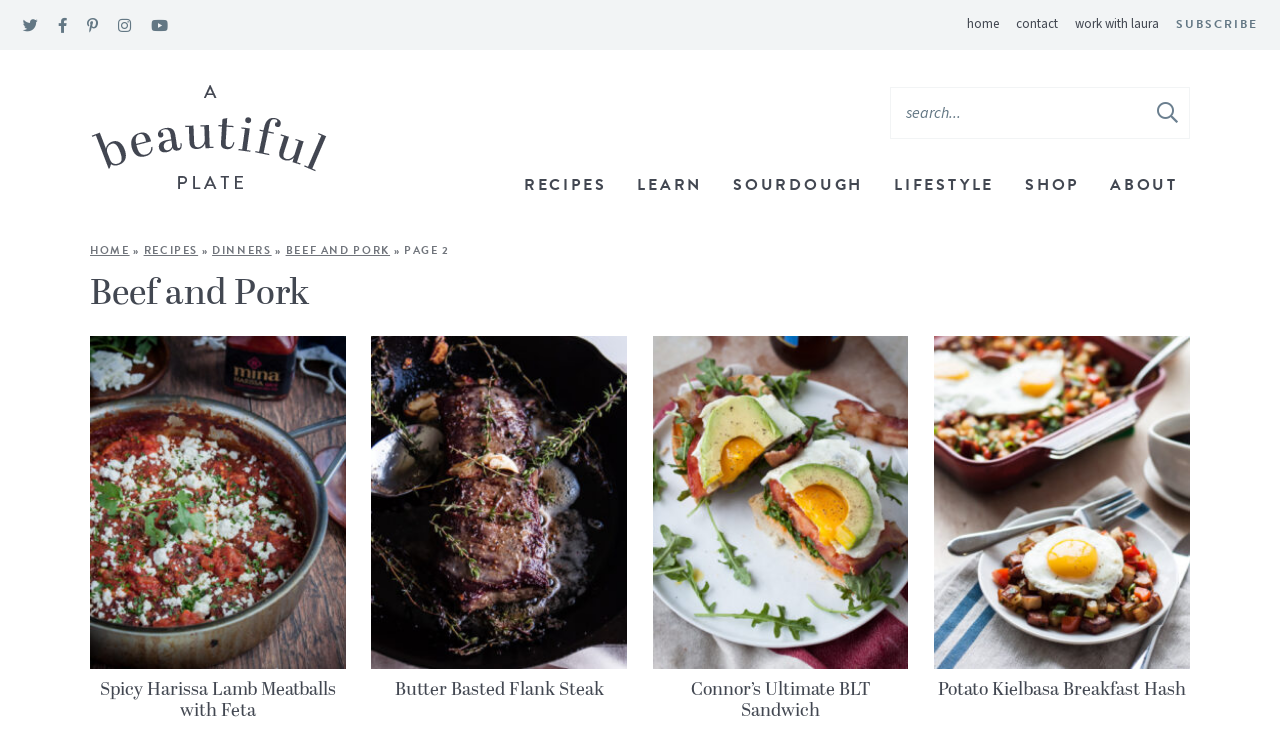

--- FILE ---
content_type: text/html; charset=UTF-8
request_url: https://www.abeautifulplate.com/recipes/dinners/beef-and-pork/page/2/
body_size: 18021
content:
<!DOCTYPE html>
<html lang="en-US">
<head><meta charset="UTF-8" /><script>if(navigator.userAgent.match(/MSIE|Internet Explorer/i)||navigator.userAgent.match(/Trident\/7\..*?rv:11/i)){var href=document.location.href;if(!href.match(/[?&]nowprocket/)){if(href.indexOf("?")==-1){if(href.indexOf("#")==-1){document.location.href=href+"?nowprocket=1"}else{document.location.href=href.replace("#","?nowprocket=1#")}}else{if(href.indexOf("#")==-1){document.location.href=href+"&nowprocket=1"}else{document.location.href=href.replace("#","&nowprocket=1#")}}}}</script><script>(()=>{class RocketLazyLoadScripts{constructor(){this.v="2.0.4",this.userEvents=["keydown","keyup","mousedown","mouseup","mousemove","mouseover","mouseout","touchmove","touchstart","touchend","touchcancel","wheel","click","dblclick","input"],this.attributeEvents=["onblur","onclick","oncontextmenu","ondblclick","onfocus","onmousedown","onmouseenter","onmouseleave","onmousemove","onmouseout","onmouseover","onmouseup","onmousewheel","onscroll","onsubmit"]}async t(){this.i(),this.o(),/iP(ad|hone)/.test(navigator.userAgent)&&this.h(),this.u(),this.l(this),this.m(),this.k(this),this.p(this),this._(),await Promise.all([this.R(),this.L()]),this.lastBreath=Date.now(),this.S(this),this.P(),this.D(),this.O(),this.M(),await this.C(this.delayedScripts.normal),await this.C(this.delayedScripts.defer),await this.C(this.delayedScripts.async),await this.T(),await this.F(),await this.j(),await this.A(),window.dispatchEvent(new Event("rocket-allScriptsLoaded")),this.everythingLoaded=!0,this.lastTouchEnd&&await new Promise(t=>setTimeout(t,500-Date.now()+this.lastTouchEnd)),this.I(),this.H(),this.U(),this.W()}i(){this.CSPIssue=sessionStorage.getItem("rocketCSPIssue"),document.addEventListener("securitypolicyviolation",t=>{this.CSPIssue||"script-src-elem"!==t.violatedDirective||"data"!==t.blockedURI||(this.CSPIssue=!0,sessionStorage.setItem("rocketCSPIssue",!0))},{isRocket:!0})}o(){window.addEventListener("pageshow",t=>{this.persisted=t.persisted,this.realWindowLoadedFired=!0},{isRocket:!0}),window.addEventListener("pagehide",()=>{this.onFirstUserAction=null},{isRocket:!0})}h(){let t;function e(e){t=e}window.addEventListener("touchstart",e,{isRocket:!0}),window.addEventListener("touchend",function i(o){o.changedTouches[0]&&t.changedTouches[0]&&Math.abs(o.changedTouches[0].pageX-t.changedTouches[0].pageX)<10&&Math.abs(o.changedTouches[0].pageY-t.changedTouches[0].pageY)<10&&o.timeStamp-t.timeStamp<200&&(window.removeEventListener("touchstart",e,{isRocket:!0}),window.removeEventListener("touchend",i,{isRocket:!0}),"INPUT"===o.target.tagName&&"text"===o.target.type||(o.target.dispatchEvent(new TouchEvent("touchend",{target:o.target,bubbles:!0})),o.target.dispatchEvent(new MouseEvent("mouseover",{target:o.target,bubbles:!0})),o.target.dispatchEvent(new PointerEvent("click",{target:o.target,bubbles:!0,cancelable:!0,detail:1,clientX:o.changedTouches[0].clientX,clientY:o.changedTouches[0].clientY})),event.preventDefault()))},{isRocket:!0})}q(t){this.userActionTriggered||("mousemove"!==t.type||this.firstMousemoveIgnored?"keyup"===t.type||"mouseover"===t.type||"mouseout"===t.type||(this.userActionTriggered=!0,this.onFirstUserAction&&this.onFirstUserAction()):this.firstMousemoveIgnored=!0),"click"===t.type&&t.preventDefault(),t.stopPropagation(),t.stopImmediatePropagation(),"touchstart"===this.lastEvent&&"touchend"===t.type&&(this.lastTouchEnd=Date.now()),"click"===t.type&&(this.lastTouchEnd=0),this.lastEvent=t.type,t.composedPath&&t.composedPath()[0].getRootNode()instanceof ShadowRoot&&(t.rocketTarget=t.composedPath()[0]),this.savedUserEvents.push(t)}u(){this.savedUserEvents=[],this.userEventHandler=this.q.bind(this),this.userEvents.forEach(t=>window.addEventListener(t,this.userEventHandler,{passive:!1,isRocket:!0})),document.addEventListener("visibilitychange",this.userEventHandler,{isRocket:!0})}U(){this.userEvents.forEach(t=>window.removeEventListener(t,this.userEventHandler,{passive:!1,isRocket:!0})),document.removeEventListener("visibilitychange",this.userEventHandler,{isRocket:!0}),this.savedUserEvents.forEach(t=>{(t.rocketTarget||t.target).dispatchEvent(new window[t.constructor.name](t.type,t))})}m(){const t="return false",e=Array.from(this.attributeEvents,t=>"data-rocket-"+t),i="["+this.attributeEvents.join("],[")+"]",o="[data-rocket-"+this.attributeEvents.join("],[data-rocket-")+"]",s=(e,i,o)=>{o&&o!==t&&(e.setAttribute("data-rocket-"+i,o),e["rocket"+i]=new Function("event",o),e.setAttribute(i,t))};new MutationObserver(t=>{for(const n of t)"attributes"===n.type&&(n.attributeName.startsWith("data-rocket-")||this.everythingLoaded?n.attributeName.startsWith("data-rocket-")&&this.everythingLoaded&&this.N(n.target,n.attributeName.substring(12)):s(n.target,n.attributeName,n.target.getAttribute(n.attributeName))),"childList"===n.type&&n.addedNodes.forEach(t=>{if(t.nodeType===Node.ELEMENT_NODE)if(this.everythingLoaded)for(const i of[t,...t.querySelectorAll(o)])for(const t of i.getAttributeNames())e.includes(t)&&this.N(i,t.substring(12));else for(const e of[t,...t.querySelectorAll(i)])for(const t of e.getAttributeNames())this.attributeEvents.includes(t)&&s(e,t,e.getAttribute(t))})}).observe(document,{subtree:!0,childList:!0,attributeFilter:[...this.attributeEvents,...e]})}I(){this.attributeEvents.forEach(t=>{document.querySelectorAll("[data-rocket-"+t+"]").forEach(e=>{this.N(e,t)})})}N(t,e){const i=t.getAttribute("data-rocket-"+e);i&&(t.setAttribute(e,i),t.removeAttribute("data-rocket-"+e))}k(t){Object.defineProperty(HTMLElement.prototype,"onclick",{get(){return this.rocketonclick||null},set(e){this.rocketonclick=e,this.setAttribute(t.everythingLoaded?"onclick":"data-rocket-onclick","this.rocketonclick(event)")}})}S(t){function e(e,i){let o=e[i];e[i]=null,Object.defineProperty(e,i,{get:()=>o,set(s){t.everythingLoaded?o=s:e["rocket"+i]=o=s}})}e(document,"onreadystatechange"),e(window,"onload"),e(window,"onpageshow");try{Object.defineProperty(document,"readyState",{get:()=>t.rocketReadyState,set(e){t.rocketReadyState=e},configurable:!0}),document.readyState="loading"}catch(t){console.log("WPRocket DJE readyState conflict, bypassing")}}l(t){this.originalAddEventListener=EventTarget.prototype.addEventListener,this.originalRemoveEventListener=EventTarget.prototype.removeEventListener,this.savedEventListeners=[],EventTarget.prototype.addEventListener=function(e,i,o){o&&o.isRocket||!t.B(e,this)&&!t.userEvents.includes(e)||t.B(e,this)&&!t.userActionTriggered||e.startsWith("rocket-")||t.everythingLoaded?t.originalAddEventListener.call(this,e,i,o):(t.savedEventListeners.push({target:this,remove:!1,type:e,func:i,options:o}),"mouseenter"!==e&&"mouseleave"!==e||t.originalAddEventListener.call(this,e,t.savedUserEvents.push,o))},EventTarget.prototype.removeEventListener=function(e,i,o){o&&o.isRocket||!t.B(e,this)&&!t.userEvents.includes(e)||t.B(e,this)&&!t.userActionTriggered||e.startsWith("rocket-")||t.everythingLoaded?t.originalRemoveEventListener.call(this,e,i,o):t.savedEventListeners.push({target:this,remove:!0,type:e,func:i,options:o})}}J(t,e){this.savedEventListeners=this.savedEventListeners.filter(i=>{let o=i.type,s=i.target||window;return e!==o||t!==s||(this.B(o,s)&&(i.type="rocket-"+o),this.$(i),!1)})}H(){EventTarget.prototype.addEventListener=this.originalAddEventListener,EventTarget.prototype.removeEventListener=this.originalRemoveEventListener,this.savedEventListeners.forEach(t=>this.$(t))}$(t){t.remove?this.originalRemoveEventListener.call(t.target,t.type,t.func,t.options):this.originalAddEventListener.call(t.target,t.type,t.func,t.options)}p(t){let e;function i(e){return t.everythingLoaded?e:e.split(" ").map(t=>"load"===t||t.startsWith("load.")?"rocket-jquery-load":t).join(" ")}function o(o){function s(e){const s=o.fn[e];o.fn[e]=o.fn.init.prototype[e]=function(){return this[0]===window&&t.userActionTriggered&&("string"==typeof arguments[0]||arguments[0]instanceof String?arguments[0]=i(arguments[0]):"object"==typeof arguments[0]&&Object.keys(arguments[0]).forEach(t=>{const e=arguments[0][t];delete arguments[0][t],arguments[0][i(t)]=e})),s.apply(this,arguments),this}}if(o&&o.fn&&!t.allJQueries.includes(o)){const e={DOMContentLoaded:[],"rocket-DOMContentLoaded":[]};for(const t in e)document.addEventListener(t,()=>{e[t].forEach(t=>t())},{isRocket:!0});o.fn.ready=o.fn.init.prototype.ready=function(i){function s(){parseInt(o.fn.jquery)>2?setTimeout(()=>i.bind(document)(o)):i.bind(document)(o)}return"function"==typeof i&&(t.realDomReadyFired?!t.userActionTriggered||t.fauxDomReadyFired?s():e["rocket-DOMContentLoaded"].push(s):e.DOMContentLoaded.push(s)),o([])},s("on"),s("one"),s("off"),t.allJQueries.push(o)}e=o}t.allJQueries=[],o(window.jQuery),Object.defineProperty(window,"jQuery",{get:()=>e,set(t){o(t)}})}P(){const t=new Map;document.write=document.writeln=function(e){const i=document.currentScript,o=document.createRange(),s=i.parentElement;let n=t.get(i);void 0===n&&(n=i.nextSibling,t.set(i,n));const c=document.createDocumentFragment();o.setStart(c,0),c.appendChild(o.createContextualFragment(e)),s.insertBefore(c,n)}}async R(){return new Promise(t=>{this.userActionTriggered?t():this.onFirstUserAction=t})}async L(){return new Promise(t=>{document.addEventListener("DOMContentLoaded",()=>{this.realDomReadyFired=!0,t()},{isRocket:!0})})}async j(){return this.realWindowLoadedFired?Promise.resolve():new Promise(t=>{window.addEventListener("load",t,{isRocket:!0})})}M(){this.pendingScripts=[];this.scriptsMutationObserver=new MutationObserver(t=>{for(const e of t)e.addedNodes.forEach(t=>{"SCRIPT"!==t.tagName||t.noModule||t.isWPRocket||this.pendingScripts.push({script:t,promise:new Promise(e=>{const i=()=>{const i=this.pendingScripts.findIndex(e=>e.script===t);i>=0&&this.pendingScripts.splice(i,1),e()};t.addEventListener("load",i,{isRocket:!0}),t.addEventListener("error",i,{isRocket:!0}),setTimeout(i,1e3)})})})}),this.scriptsMutationObserver.observe(document,{childList:!0,subtree:!0})}async F(){await this.X(),this.pendingScripts.length?(await this.pendingScripts[0].promise,await this.F()):this.scriptsMutationObserver.disconnect()}D(){this.delayedScripts={normal:[],async:[],defer:[]},document.querySelectorAll("script[type$=rocketlazyloadscript]").forEach(t=>{t.hasAttribute("data-rocket-src")?t.hasAttribute("async")&&!1!==t.async?this.delayedScripts.async.push(t):t.hasAttribute("defer")&&!1!==t.defer||"module"===t.getAttribute("data-rocket-type")?this.delayedScripts.defer.push(t):this.delayedScripts.normal.push(t):this.delayedScripts.normal.push(t)})}async _(){await this.L();let t=[];document.querySelectorAll("script[type$=rocketlazyloadscript][data-rocket-src]").forEach(e=>{let i=e.getAttribute("data-rocket-src");if(i&&!i.startsWith("data:")){i.startsWith("//")&&(i=location.protocol+i);try{const o=new URL(i).origin;o!==location.origin&&t.push({src:o,crossOrigin:e.crossOrigin||"module"===e.getAttribute("data-rocket-type")})}catch(t){}}}),t=[...new Map(t.map(t=>[JSON.stringify(t),t])).values()],this.Y(t,"preconnect")}async G(t){if(await this.K(),!0!==t.noModule||!("noModule"in HTMLScriptElement.prototype))return new Promise(e=>{let i;function o(){(i||t).setAttribute("data-rocket-status","executed"),e()}try{if(navigator.userAgent.includes("Firefox/")||""===navigator.vendor||this.CSPIssue)i=document.createElement("script"),[...t.attributes].forEach(t=>{let e=t.nodeName;"type"!==e&&("data-rocket-type"===e&&(e="type"),"data-rocket-src"===e&&(e="src"),i.setAttribute(e,t.nodeValue))}),t.text&&(i.text=t.text),t.nonce&&(i.nonce=t.nonce),i.hasAttribute("src")?(i.addEventListener("load",o,{isRocket:!0}),i.addEventListener("error",()=>{i.setAttribute("data-rocket-status","failed-network"),e()},{isRocket:!0}),setTimeout(()=>{i.isConnected||e()},1)):(i.text=t.text,o()),i.isWPRocket=!0,t.parentNode.replaceChild(i,t);else{const i=t.getAttribute("data-rocket-type"),s=t.getAttribute("data-rocket-src");i?(t.type=i,t.removeAttribute("data-rocket-type")):t.removeAttribute("type"),t.addEventListener("load",o,{isRocket:!0}),t.addEventListener("error",i=>{this.CSPIssue&&i.target.src.startsWith("data:")?(console.log("WPRocket: CSP fallback activated"),t.removeAttribute("src"),this.G(t).then(e)):(t.setAttribute("data-rocket-status","failed-network"),e())},{isRocket:!0}),s?(t.fetchPriority="high",t.removeAttribute("data-rocket-src"),t.src=s):t.src="data:text/javascript;base64,"+window.btoa(unescape(encodeURIComponent(t.text)))}}catch(i){t.setAttribute("data-rocket-status","failed-transform"),e()}});t.setAttribute("data-rocket-status","skipped")}async C(t){const e=t.shift();return e?(e.isConnected&&await this.G(e),this.C(t)):Promise.resolve()}O(){this.Y([...this.delayedScripts.normal,...this.delayedScripts.defer,...this.delayedScripts.async],"preload")}Y(t,e){this.trash=this.trash||[];let i=!0;var o=document.createDocumentFragment();t.forEach(t=>{const s=t.getAttribute&&t.getAttribute("data-rocket-src")||t.src;if(s&&!s.startsWith("data:")){const n=document.createElement("link");n.href=s,n.rel=e,"preconnect"!==e&&(n.as="script",n.fetchPriority=i?"high":"low"),t.getAttribute&&"module"===t.getAttribute("data-rocket-type")&&(n.crossOrigin=!0),t.crossOrigin&&(n.crossOrigin=t.crossOrigin),t.integrity&&(n.integrity=t.integrity),t.nonce&&(n.nonce=t.nonce),o.appendChild(n),this.trash.push(n),i=!1}}),document.head.appendChild(o)}W(){this.trash.forEach(t=>t.remove())}async T(){try{document.readyState="interactive"}catch(t){}this.fauxDomReadyFired=!0;try{await this.K(),this.J(document,"readystatechange"),document.dispatchEvent(new Event("rocket-readystatechange")),await this.K(),document.rocketonreadystatechange&&document.rocketonreadystatechange(),await this.K(),this.J(document,"DOMContentLoaded"),document.dispatchEvent(new Event("rocket-DOMContentLoaded")),await this.K(),this.J(window,"DOMContentLoaded"),window.dispatchEvent(new Event("rocket-DOMContentLoaded"))}catch(t){console.error(t)}}async A(){try{document.readyState="complete"}catch(t){}try{await this.K(),this.J(document,"readystatechange"),document.dispatchEvent(new Event("rocket-readystatechange")),await this.K(),document.rocketonreadystatechange&&document.rocketonreadystatechange(),await this.K(),this.J(window,"load"),window.dispatchEvent(new Event("rocket-load")),await this.K(),window.rocketonload&&window.rocketonload(),await this.K(),this.allJQueries.forEach(t=>t(window).trigger("rocket-jquery-load")),await this.K(),this.J(window,"pageshow");const t=new Event("rocket-pageshow");t.persisted=this.persisted,window.dispatchEvent(t),await this.K(),window.rocketonpageshow&&window.rocketonpageshow({persisted:this.persisted})}catch(t){console.error(t)}}async K(){Date.now()-this.lastBreath>45&&(await this.X(),this.lastBreath=Date.now())}async X(){return document.hidden?new Promise(t=>setTimeout(t)):new Promise(t=>requestAnimationFrame(t))}B(t,e){return e===document&&"readystatechange"===t||(e===document&&"DOMContentLoaded"===t||(e===window&&"DOMContentLoaded"===t||(e===window&&"load"===t||e===window&&"pageshow"===t)))}static run(){(new RocketLazyLoadScripts).t()}}RocketLazyLoadScripts.run()})();</script>
	
	<meta name="viewport" content="width=device-width, initial-scale=1" />
	<link rel="profile" href="https://gmpg.org/xfn/11" />
	<meta name="p:domain_verify" content="02980a17e1923609eb18c3332df7adb1"/>
	<meta name="google-site-verification" content="eVeOfwtnnxTJaEqHDCoDTShRQ2JmJ3j-fZKeQXBytc0" />
	<meta name='robots' content='index, follow, max-image-preview:large, max-snippet:-1, max-video-preview:-1' />

	<!-- This site is optimized with the Yoast SEO plugin v26.8 - https://yoast.com/product/yoast-seo-wordpress/ -->
	<title>Beef and Pork Archives - Page 2 of 2 - A Beautiful Plate</title>
<link data-rocket-prefetch href="https://exchange.mediavine.com" rel="dns-prefetch">
<link data-rocket-prefetch href="https://scripts.mediavine.com" rel="dns-prefetch">
<link data-rocket-prefetch href="https://securepubads.g.doubleclick.net" rel="dns-prefetch">
<link data-rocket-prefetch href="https://eu-us.consentmanager.net" rel="dns-prefetch">
<link data-rocket-prefetch href="https://eu-us-cdn.consentmanager.net" rel="dns-prefetch">
<link data-rocket-prefetch href="https://faves.grow.me" rel="dns-prefetch">
<link data-rocket-prefetch href="https://abeautifulplate.substack.com" rel="dns-prefetch">
<link data-rocket-prefetch href="https://app.grow.me" rel="dns-prefetch"><link rel="preload" data-rocket-preload as="image" href="https://www.abeautifulplate.com/wp-content/uploads/2014/07/spicy-harissa-lamb-meatballs-with-feta-1-11-250x325.jpg" imagesrcset="https://www.abeautifulplate.com/wp-content/uploads/2014/07/spicy-harissa-lamb-meatballs-with-feta-1-11-250x325.jpg 250w, https://www.abeautifulplate.com/wp-content/uploads/2014/07/spicy-harissa-lamb-meatballs-with-feta-1-11-500x650.jpg 500w, https://www.abeautifulplate.com/wp-content/uploads/2014/07/spicy-harissa-lamb-meatballs-with-feta-1-11-340x442.jpg 340w" imagesizes="(max-width: 250px) 100vw, 250px" fetchpriority="high">
	<link rel="canonical" href="https://www.abeautifulplate.com/recipes/dinners/beef-and-pork/page/2/" />
	<link rel="prev" href="https://www.abeautifulplate.com/recipes/dinners/beef-and-pork/" />
	<meta property="og:locale" content="en_US" />
	<meta property="og:type" content="article" />
	<meta property="og:title" content="Beef and Pork Archives - Page 2 of 2 - A Beautiful Plate" />
	<meta property="og:url" content="https://www.abeautifulplate.com/recipes/dinners/beef-and-pork/" />
	<meta property="og:site_name" content="A Beautiful Plate" />
	<meta property="og:image" content="https://www.abeautifulplate.com/wp-content/uploads/2016/01/abeautifulplate-EDITED-SIZE-FOR-BLOG.jpg" />
	<meta property="og:image:width" content="500" />
	<meta property="og:image:height" content="166" />
	<meta property="og:image:type" content="image/jpeg" />
	<meta name="twitter:card" content="summary_large_image" />
	<meta name="twitter:site" content="@abeautifulplate" />
	<script type="application/ld+json" class="yoast-schema-graph">{"@context":"https://schema.org","@graph":[{"@type":"CollectionPage","@id":"https://www.abeautifulplate.com/recipes/dinners/beef-and-pork/","url":"https://www.abeautifulplate.com/recipes/dinners/beef-and-pork/page/2/","name":"Beef and Pork Archives - Page 2 of 2 - A Beautiful Plate","isPartOf":{"@id":"https://www.abeautifulplate.com/#website"},"primaryImageOfPage":{"@id":"https://www.abeautifulplate.com/recipes/dinners/beef-and-pork/page/2/#primaryimage"},"image":{"@id":"https://www.abeautifulplate.com/recipes/dinners/beef-and-pork/page/2/#primaryimage"},"thumbnailUrl":"https://www.abeautifulplate.com/wp-content/uploads/2014/07/spicy-harissa-lamb-meatballs-with-feta-1-11.jpg","breadcrumb":{"@id":"https://www.abeautifulplate.com/recipes/dinners/beef-and-pork/page/2/#breadcrumb"},"inLanguage":"en-US"},{"@type":"ImageObject","inLanguage":"en-US","@id":"https://www.abeautifulplate.com/recipes/dinners/beef-and-pork/page/2/#primaryimage","url":"https://www.abeautifulplate.com/wp-content/uploads/2014/07/spicy-harissa-lamb-meatballs-with-feta-1-11.jpg","contentUrl":"https://www.abeautifulplate.com/wp-content/uploads/2014/07/spicy-harissa-lamb-meatballs-with-feta-1-11.jpg","width":600,"height":900,"caption":"Spicy Harissa Lamb Meatballs with Feta"},{"@type":"BreadcrumbList","@id":"https://www.abeautifulplate.com/recipes/dinners/beef-and-pork/page/2/#breadcrumb","itemListElement":[{"@type":"ListItem","position":1,"name":"Home","item":"https://www.abeautifulplate.com/"},{"@type":"ListItem","position":2,"name":"Recipes","item":"https://www.abeautifulplate.com/recipes/"},{"@type":"ListItem","position":3,"name":"Dinners","item":"https://www.abeautifulplate.com/recipes/dinners/"},{"@type":"ListItem","position":4,"name":"Beef and Pork"}]},{"@type":"WebSite","@id":"https://www.abeautifulplate.com/#website","url":"https://www.abeautifulplate.com/","name":"A Beautiful Plate","description":"flavor forward, seasonal recipes from a trained chef","publisher":{"@id":"https://www.abeautifulplate.com/#organization"},"potentialAction":[{"@type":"SearchAction","target":{"@type":"EntryPoint","urlTemplate":"https://www.abeautifulplate.com/?s={search_term_string}"},"query-input":{"@type":"PropertyValueSpecification","valueRequired":true,"valueName":"search_term_string"}}],"inLanguage":"en-US"},{"@type":"Organization","@id":"https://www.abeautifulplate.com/#organization","name":"A Beautiful Plate","url":"https://www.abeautifulplate.com/","logo":{"@type":"ImageObject","inLanguage":"en-US","@id":"https://www.abeautifulplate.com/#/schema/logo/image/","url":"https://www.abeautifulplate.com/wp-content/uploads/2021/06/logo@2x.png","contentUrl":"https://www.abeautifulplate.com/wp-content/uploads/2021/06/logo@2x.png","width":477,"height":222,"caption":"A Beautiful Plate"},"image":{"@id":"https://www.abeautifulplate.com/#/schema/logo/image/"},"sameAs":["https://www.facebook.com/abeautifulplate","https://x.com/abeautifulplate","https://instagram.com/abeautifulplate","http://www.linkedin.com/in/laurafdavidson","http://pinterest.com/abeautifulplate","https://www.youtube.com/channel/UCEXK2SN_41RYwJ3SOoQOP4A"]}]}</script>
	<!-- / Yoast SEO plugin. -->


<link rel='dns-prefetch' href='//scripts.mediavine.com' />

<link rel="alternate" type="application/rss+xml" title="A Beautiful Plate &raquo; Beef and Pork Category Feed" href="https://www.abeautifulplate.com/recipes/dinners/beef-and-pork/feed/" />
<script type="rocketlazyloadscript">(()=>{"use strict";const e=[400,500,600,700,800,900],t=e=>`wprm-min-${e}`,n=e=>`wprm-max-${e}`,s=new Set,o="ResizeObserver"in window,r=o?new ResizeObserver((e=>{for(const t of e)c(t.target)})):null,i=.5/(window.devicePixelRatio||1);function c(s){const o=s.getBoundingClientRect().width||0;for(let r=0;r<e.length;r++){const c=e[r],a=o<=c+i;o>c+i?s.classList.add(t(c)):s.classList.remove(t(c)),a?s.classList.add(n(c)):s.classList.remove(n(c))}}function a(e){s.has(e)||(s.add(e),r&&r.observe(e),c(e))}!function(e=document){e.querySelectorAll(".wprm-recipe").forEach(a)}();if(new MutationObserver((e=>{for(const t of e)for(const e of t.addedNodes)e instanceof Element&&(e.matches?.(".wprm-recipe")&&a(e),e.querySelectorAll?.(".wprm-recipe").forEach(a))})).observe(document.documentElement,{childList:!0,subtree:!0}),!o){let e=0;addEventListener("resize",(()=>{e&&cancelAnimationFrame(e),e=requestAnimationFrame((()=>s.forEach(c)))}),{passive:!0})}})();</script><style id='wp-img-auto-sizes-contain-inline-css' type='text/css'>
img:is([sizes=auto i],[sizes^="auto," i]){contain-intrinsic-size:3000px 1500px}
/*# sourceURL=wp-img-auto-sizes-contain-inline-css */
</style>
<style id='wp-emoji-styles-inline-css' type='text/css'>

	img.wp-smiley, img.emoji {
		display: inline !important;
		border: none !important;
		box-shadow: none !important;
		height: 1em !important;
		width: 1em !important;
		margin: 0 0.07em !important;
		vertical-align: -0.1em !important;
		background: none !important;
		padding: 0 !important;
	}
/*# sourceURL=wp-emoji-styles-inline-css */
</style>
<style id='wp-block-library-inline-css' type='text/css'>
:root{--wp-block-synced-color:#7a00df;--wp-block-synced-color--rgb:122,0,223;--wp-bound-block-color:var(--wp-block-synced-color);--wp-editor-canvas-background:#ddd;--wp-admin-theme-color:#007cba;--wp-admin-theme-color--rgb:0,124,186;--wp-admin-theme-color-darker-10:#006ba1;--wp-admin-theme-color-darker-10--rgb:0,107,160.5;--wp-admin-theme-color-darker-20:#005a87;--wp-admin-theme-color-darker-20--rgb:0,90,135;--wp-admin-border-width-focus:2px}@media (min-resolution:192dpi){:root{--wp-admin-border-width-focus:1.5px}}.wp-element-button{cursor:pointer}:root .has-very-light-gray-background-color{background-color:#eee}:root .has-very-dark-gray-background-color{background-color:#313131}:root .has-very-light-gray-color{color:#eee}:root .has-very-dark-gray-color{color:#313131}:root .has-vivid-green-cyan-to-vivid-cyan-blue-gradient-background{background:linear-gradient(135deg,#00d084,#0693e3)}:root .has-purple-crush-gradient-background{background:linear-gradient(135deg,#34e2e4,#4721fb 50%,#ab1dfe)}:root .has-hazy-dawn-gradient-background{background:linear-gradient(135deg,#faaca8,#dad0ec)}:root .has-subdued-olive-gradient-background{background:linear-gradient(135deg,#fafae1,#67a671)}:root .has-atomic-cream-gradient-background{background:linear-gradient(135deg,#fdd79a,#004a59)}:root .has-nightshade-gradient-background{background:linear-gradient(135deg,#330968,#31cdcf)}:root .has-midnight-gradient-background{background:linear-gradient(135deg,#020381,#2874fc)}:root{--wp--preset--font-size--normal:16px;--wp--preset--font-size--huge:42px}.has-regular-font-size{font-size:1em}.has-larger-font-size{font-size:2.625em}.has-normal-font-size{font-size:var(--wp--preset--font-size--normal)}.has-huge-font-size{font-size:var(--wp--preset--font-size--huge)}.has-text-align-center{text-align:center}.has-text-align-left{text-align:left}.has-text-align-right{text-align:right}.has-fit-text{white-space:nowrap!important}#end-resizable-editor-section{display:none}.aligncenter{clear:both}.items-justified-left{justify-content:flex-start}.items-justified-center{justify-content:center}.items-justified-right{justify-content:flex-end}.items-justified-space-between{justify-content:space-between}.screen-reader-text{border:0;clip-path:inset(50%);height:1px;margin:-1px;overflow:hidden;padding:0;position:absolute;width:1px;word-wrap:normal!important}.screen-reader-text:focus{background-color:#ddd;clip-path:none;color:#444;display:block;font-size:1em;height:auto;left:5px;line-height:normal;padding:15px 23px 14px;text-decoration:none;top:5px;width:auto;z-index:100000}html :where(.has-border-color){border-style:solid}html :where([style*=border-top-color]){border-top-style:solid}html :where([style*=border-right-color]){border-right-style:solid}html :where([style*=border-bottom-color]){border-bottom-style:solid}html :where([style*=border-left-color]){border-left-style:solid}html :where([style*=border-width]){border-style:solid}html :where([style*=border-top-width]){border-top-style:solid}html :where([style*=border-right-width]){border-right-style:solid}html :where([style*=border-bottom-width]){border-bottom-style:solid}html :where([style*=border-left-width]){border-left-style:solid}html :where(img[class*=wp-image-]){height:auto;max-width:100%}:where(figure){margin:0 0 1em}html :where(.is-position-sticky){--wp-admin--admin-bar--position-offset:var(--wp-admin--admin-bar--height,0px)}@media screen and (max-width:600px){html :where(.is-position-sticky){--wp-admin--admin-bar--position-offset:0px}}

/*# sourceURL=wp-block-library-inline-css */
</style><style id='global-styles-inline-css' type='text/css'>
:root{--wp--preset--aspect-ratio--square: 1;--wp--preset--aspect-ratio--4-3: 4/3;--wp--preset--aspect-ratio--3-4: 3/4;--wp--preset--aspect-ratio--3-2: 3/2;--wp--preset--aspect-ratio--2-3: 2/3;--wp--preset--aspect-ratio--16-9: 16/9;--wp--preset--aspect-ratio--9-16: 9/16;--wp--preset--color--black: #000000;--wp--preset--color--cyan-bluish-gray: #abb8c3;--wp--preset--color--white: #ffffff;--wp--preset--color--pale-pink: #f78da7;--wp--preset--color--vivid-red: #cf2e2e;--wp--preset--color--luminous-vivid-orange: #ff6900;--wp--preset--color--luminous-vivid-amber: #fcb900;--wp--preset--color--light-green-cyan: #7bdcb5;--wp--preset--color--vivid-green-cyan: #00d084;--wp--preset--color--pale-cyan-blue: #8ed1fc;--wp--preset--color--vivid-cyan-blue: #0693e3;--wp--preset--color--vivid-purple: #9b51e0;--wp--preset--color--light-blue: #F2F4F5;--wp--preset--color--med-blue: #637784;--wp--preset--color--navy: #424751;--wp--preset--gradient--vivid-cyan-blue-to-vivid-purple: linear-gradient(135deg,rgb(6,147,227) 0%,rgb(155,81,224) 100%);--wp--preset--gradient--light-green-cyan-to-vivid-green-cyan: linear-gradient(135deg,rgb(122,220,180) 0%,rgb(0,208,130) 100%);--wp--preset--gradient--luminous-vivid-amber-to-luminous-vivid-orange: linear-gradient(135deg,rgb(252,185,0) 0%,rgb(255,105,0) 100%);--wp--preset--gradient--luminous-vivid-orange-to-vivid-red: linear-gradient(135deg,rgb(255,105,0) 0%,rgb(207,46,46) 100%);--wp--preset--gradient--very-light-gray-to-cyan-bluish-gray: linear-gradient(135deg,rgb(238,238,238) 0%,rgb(169,184,195) 100%);--wp--preset--gradient--cool-to-warm-spectrum: linear-gradient(135deg,rgb(74,234,220) 0%,rgb(151,120,209) 20%,rgb(207,42,186) 40%,rgb(238,44,130) 60%,rgb(251,105,98) 80%,rgb(254,248,76) 100%);--wp--preset--gradient--blush-light-purple: linear-gradient(135deg,rgb(255,206,236) 0%,rgb(152,150,240) 100%);--wp--preset--gradient--blush-bordeaux: linear-gradient(135deg,rgb(254,205,165) 0%,rgb(254,45,45) 50%,rgb(107,0,62) 100%);--wp--preset--gradient--luminous-dusk: linear-gradient(135deg,rgb(255,203,112) 0%,rgb(199,81,192) 50%,rgb(65,88,208) 100%);--wp--preset--gradient--pale-ocean: linear-gradient(135deg,rgb(255,245,203) 0%,rgb(182,227,212) 50%,rgb(51,167,181) 100%);--wp--preset--gradient--electric-grass: linear-gradient(135deg,rgb(202,248,128) 0%,rgb(113,206,126) 100%);--wp--preset--gradient--midnight: linear-gradient(135deg,rgb(2,3,129) 0%,rgb(40,116,252) 100%);--wp--preset--font-size--small: 13px;--wp--preset--font-size--medium: 20px;--wp--preset--font-size--large: 36px;--wp--preset--font-size--x-large: 42px;--wp--preset--spacing--20: 0.44rem;--wp--preset--spacing--30: 0.67rem;--wp--preset--spacing--40: 1rem;--wp--preset--spacing--50: 1.5rem;--wp--preset--spacing--60: 2.25rem;--wp--preset--spacing--70: 3.38rem;--wp--preset--spacing--80: 5.06rem;--wp--preset--shadow--natural: 6px 6px 9px rgba(0, 0, 0, 0.2);--wp--preset--shadow--deep: 12px 12px 50px rgba(0, 0, 0, 0.4);--wp--preset--shadow--sharp: 6px 6px 0px rgba(0, 0, 0, 0.2);--wp--preset--shadow--outlined: 6px 6px 0px -3px rgb(255, 255, 255), 6px 6px rgb(0, 0, 0);--wp--preset--shadow--crisp: 6px 6px 0px rgb(0, 0, 0);}:where(.is-layout-flex){gap: 0.5em;}:where(.is-layout-grid){gap: 0.5em;}body .is-layout-flex{display: flex;}.is-layout-flex{flex-wrap: wrap;align-items: center;}.is-layout-flex > :is(*, div){margin: 0;}body .is-layout-grid{display: grid;}.is-layout-grid > :is(*, div){margin: 0;}:where(.wp-block-columns.is-layout-flex){gap: 2em;}:where(.wp-block-columns.is-layout-grid){gap: 2em;}:where(.wp-block-post-template.is-layout-flex){gap: 1.25em;}:where(.wp-block-post-template.is-layout-grid){gap: 1.25em;}.has-black-color{color: var(--wp--preset--color--black) !important;}.has-cyan-bluish-gray-color{color: var(--wp--preset--color--cyan-bluish-gray) !important;}.has-white-color{color: var(--wp--preset--color--white) !important;}.has-pale-pink-color{color: var(--wp--preset--color--pale-pink) !important;}.has-vivid-red-color{color: var(--wp--preset--color--vivid-red) !important;}.has-luminous-vivid-orange-color{color: var(--wp--preset--color--luminous-vivid-orange) !important;}.has-luminous-vivid-amber-color{color: var(--wp--preset--color--luminous-vivid-amber) !important;}.has-light-green-cyan-color{color: var(--wp--preset--color--light-green-cyan) !important;}.has-vivid-green-cyan-color{color: var(--wp--preset--color--vivid-green-cyan) !important;}.has-pale-cyan-blue-color{color: var(--wp--preset--color--pale-cyan-blue) !important;}.has-vivid-cyan-blue-color{color: var(--wp--preset--color--vivid-cyan-blue) !important;}.has-vivid-purple-color{color: var(--wp--preset--color--vivid-purple) !important;}.has-black-background-color{background-color: var(--wp--preset--color--black) !important;}.has-cyan-bluish-gray-background-color{background-color: var(--wp--preset--color--cyan-bluish-gray) !important;}.has-white-background-color{background-color: var(--wp--preset--color--white) !important;}.has-pale-pink-background-color{background-color: var(--wp--preset--color--pale-pink) !important;}.has-vivid-red-background-color{background-color: var(--wp--preset--color--vivid-red) !important;}.has-luminous-vivid-orange-background-color{background-color: var(--wp--preset--color--luminous-vivid-orange) !important;}.has-luminous-vivid-amber-background-color{background-color: var(--wp--preset--color--luminous-vivid-amber) !important;}.has-light-green-cyan-background-color{background-color: var(--wp--preset--color--light-green-cyan) !important;}.has-vivid-green-cyan-background-color{background-color: var(--wp--preset--color--vivid-green-cyan) !important;}.has-pale-cyan-blue-background-color{background-color: var(--wp--preset--color--pale-cyan-blue) !important;}.has-vivid-cyan-blue-background-color{background-color: var(--wp--preset--color--vivid-cyan-blue) !important;}.has-vivid-purple-background-color{background-color: var(--wp--preset--color--vivid-purple) !important;}.has-black-border-color{border-color: var(--wp--preset--color--black) !important;}.has-cyan-bluish-gray-border-color{border-color: var(--wp--preset--color--cyan-bluish-gray) !important;}.has-white-border-color{border-color: var(--wp--preset--color--white) !important;}.has-pale-pink-border-color{border-color: var(--wp--preset--color--pale-pink) !important;}.has-vivid-red-border-color{border-color: var(--wp--preset--color--vivid-red) !important;}.has-luminous-vivid-orange-border-color{border-color: var(--wp--preset--color--luminous-vivid-orange) !important;}.has-luminous-vivid-amber-border-color{border-color: var(--wp--preset--color--luminous-vivid-amber) !important;}.has-light-green-cyan-border-color{border-color: var(--wp--preset--color--light-green-cyan) !important;}.has-vivid-green-cyan-border-color{border-color: var(--wp--preset--color--vivid-green-cyan) !important;}.has-pale-cyan-blue-border-color{border-color: var(--wp--preset--color--pale-cyan-blue) !important;}.has-vivid-cyan-blue-border-color{border-color: var(--wp--preset--color--vivid-cyan-blue) !important;}.has-vivid-purple-border-color{border-color: var(--wp--preset--color--vivid-purple) !important;}.has-vivid-cyan-blue-to-vivid-purple-gradient-background{background: var(--wp--preset--gradient--vivid-cyan-blue-to-vivid-purple) !important;}.has-light-green-cyan-to-vivid-green-cyan-gradient-background{background: var(--wp--preset--gradient--light-green-cyan-to-vivid-green-cyan) !important;}.has-luminous-vivid-amber-to-luminous-vivid-orange-gradient-background{background: var(--wp--preset--gradient--luminous-vivid-amber-to-luminous-vivid-orange) !important;}.has-luminous-vivid-orange-to-vivid-red-gradient-background{background: var(--wp--preset--gradient--luminous-vivid-orange-to-vivid-red) !important;}.has-very-light-gray-to-cyan-bluish-gray-gradient-background{background: var(--wp--preset--gradient--very-light-gray-to-cyan-bluish-gray) !important;}.has-cool-to-warm-spectrum-gradient-background{background: var(--wp--preset--gradient--cool-to-warm-spectrum) !important;}.has-blush-light-purple-gradient-background{background: var(--wp--preset--gradient--blush-light-purple) !important;}.has-blush-bordeaux-gradient-background{background: var(--wp--preset--gradient--blush-bordeaux) !important;}.has-luminous-dusk-gradient-background{background: var(--wp--preset--gradient--luminous-dusk) !important;}.has-pale-ocean-gradient-background{background: var(--wp--preset--gradient--pale-ocean) !important;}.has-electric-grass-gradient-background{background: var(--wp--preset--gradient--electric-grass) !important;}.has-midnight-gradient-background{background: var(--wp--preset--gradient--midnight) !important;}.has-small-font-size{font-size: var(--wp--preset--font-size--small) !important;}.has-medium-font-size{font-size: var(--wp--preset--font-size--medium) !important;}.has-large-font-size{font-size: var(--wp--preset--font-size--large) !important;}.has-x-large-font-size{font-size: var(--wp--preset--font-size--x-large) !important;}
/*# sourceURL=global-styles-inline-css */
</style>

<style id='classic-theme-styles-inline-css' type='text/css'>
/*! This file is auto-generated */
.wp-block-button__link{color:#fff;background-color:#32373c;border-radius:9999px;box-shadow:none;text-decoration:none;padding:calc(.667em + 2px) calc(1.333em + 2px);font-size:1.125em}.wp-block-file__button{background:#32373c;color:#fff;text-decoration:none}
/*# sourceURL=/wp-includes/css/classic-themes.min.css */
</style>
<link data-minify="1" rel='stylesheet' id='wprm-public-css' href='https://www.abeautifulplate.com/wp-content/cache/min/1/wp-content/plugins/wp-recipe-maker/dist/public-modern.css?ver=1741722345' type='text/css' media='all' />
<link data-minify="1" rel='stylesheet' id='wprmp-public-css' href='https://www.abeautifulplate.com/wp-content/cache/min/1/wp-content/plugins/wp-recipe-maker-premium/dist/public-pro.css?ver=1741722345' type='text/css' media='all' />
<link data-minify="1" rel='stylesheet' id='font-awesome-css' href='https://www.abeautifulplate.com/wp-content/cache/min/1/wp-content/themes/abeautifulplate2021/fontawesome-subset/css/all.css?ver=1741722345' type='text/css' media='all' />
<link rel="preload" class="mv-grow-style" href="https://www.abeautifulplate.com/wp-content/plugins/social-pug/assets/dist/style-frontend-pro.css?ver=2.28.0" as="style"><noscript><link rel='stylesheet' id='dpsp-frontend-style-pro-css' href='https://www.abeautifulplate.com/wp-content/plugins/social-pug/assets/dist/style-frontend-pro.css?ver=2.28.0' type='text/css' media='all' />
</noscript><style id='dpsp-frontend-style-pro-inline-css' type='text/css'>

				@media screen and ( max-width : 720px ) {
					.dpsp-content-wrapper.dpsp-hide-on-mobile,
					.dpsp-share-text.dpsp-hide-on-mobile {
						display: none;
					}
					.dpsp-has-spacing .dpsp-networks-btns-wrapper li {
						margin:0 2% 10px 0;
					}
					.dpsp-network-btn.dpsp-has-label:not(.dpsp-has-count) {
						max-height: 40px;
						padding: 0;
						justify-content: center;
					}
					.dpsp-content-wrapper.dpsp-size-small .dpsp-network-btn.dpsp-has-label:not(.dpsp-has-count){
						max-height: 32px;
					}
					.dpsp-content-wrapper.dpsp-size-large .dpsp-network-btn.dpsp-has-label:not(.dpsp-has-count){
						max-height: 46px;
					}
				}
			
							.dpsp-button-style-6 .dpsp-networks-btns-content.dpsp-networks-btns-wrapper .dpsp-network-btn:not(:hover):not(:active) {
								--customNetworkColor: #92a0a9;
								--customNetworkHoverColor: #f1f3f4;
								color: #92a0a9;
							}
							.dpsp-button-style-6 .dpsp-networks-btns-content.dpsp-networks-btns-wrapper .dpsp-network-btn .dpsp-network-icon {
								border-color: #92a0a9;
								background: #92a0a9;
							}
						
							.dpsp-button-style-6 .dpsp-networks-btns-content.dpsp-networks-btns-wrapper .dpsp-network-btn:focus,
							.dpsp-button-style-6 .dpsp-networks-btns-content.dpsp-networks-btns-wrapper .dpsp-network-btn:hover {
								color: #f1f3f4;
							}
							.dpsp-button-style-6 .dpsp-networks-btns-content.dpsp-networks-btns-wrapper .dpsp-network-btn:hover .dpsp-network-icon,
							.dpsp-button-style-6 .dpsp-networks-btns-content.dpsp-networks-btns-wrapper .dpsp-network-btn:focus .dpsp-network-icon {
								border-color: #f1f3f4;
								background: #f1f3f4;
							}
						.dpsp-networks-btns-wrapper.dpsp-networks-btns-content .dpsp-network-btn {--networkHover: rgba(241, 243, 244, 0.4); --networkAccent: rgba(241, 243, 244, 1);}
			@media screen and ( max-width : 720px ) {
				aside#dpsp-floating-sidebar.dpsp-hide-on-mobile.opened {
					display: none;
				}
			}
			
					.dpsp-button-style-1 .dpsp-networks-btns-sidebar.dpsp-networks-btns-wrapper .dpsp-network-btn {
					--customNetworkColor: #92a0a9;
					--customNetworkHoverColor: #f1f3f4;
					background: #92a0a9;
					border-color: #92a0a9;
					}
					.dpsp-button-style-1 .dpsp-networks-btns-sidebar.dpsp-networks-btns-wrapper .dpsp-network-btn:hover,
					.dpsp-button-style-1 .dpsp-networks-btns-sidebar.dpsp-networks-btns-wrapper .dpsp-network-btn:focus {
					border-color: #f1f3f4 !important;
					background: #f1f3f4 !important;
			}.dpsp-networks-btns-wrapper.dpsp-networks-btns-sidebar .dpsp-network-btn {--networkHover: rgba(241, 243, 244, 0.4); --networkAccent: rgba(241, 243, 244, 1);}
			@media screen and ( max-width : 720px ) {
				aside#dpsp-floating-sidebar.dpsp-hide-on-mobile.opened {
					display: none;
				}
			}
			
					.dpsp-button-style-1 .dpsp-networks-btns-sidebar.dpsp-networks-btns-wrapper .dpsp-network-btn {
					--customNetworkColor: #92a0a9;
					--customNetworkHoverColor: #f1f3f4;
					background: #92a0a9;
					border-color: #92a0a9;
					}
					.dpsp-button-style-1 .dpsp-networks-btns-sidebar.dpsp-networks-btns-wrapper .dpsp-network-btn:hover,
					.dpsp-button-style-1 .dpsp-networks-btns-sidebar.dpsp-networks-btns-wrapper .dpsp-network-btn:focus {
					border-color: #f1f3f4 !important;
					background: #f1f3f4 !important;
			}.dpsp-networks-btns-wrapper.dpsp-networks-btns-sidebar .dpsp-network-btn {--networkHover: rgba(241, 243, 244, 0.4); --networkAccent: rgba(241, 243, 244, 1);}
/*# sourceURL=dpsp-frontend-style-pro-inline-css */
</style>
<link data-minify="1" rel='stylesheet' id='custom-style-css' href='https://www.abeautifulplate.com/wp-content/cache/min/1/wp-content/themes/abeautifulplate2021/style.css?ver=1741722345' type='text/css' media='all' />
<link data-minify="1" rel='stylesheet' id='adobe-fonts-css' href='https://www.abeautifulplate.com/wp-content/cache/min/1/wp-content/themes/abeautifulplate2021/responsive.css?ver=1741722345' type='text/css' media='all' />
<link data-minify="1" rel='stylesheet' id='custom-mobile-header-style-css' href='https://www.abeautifulplate.com/wp-content/cache/min/1/wp-content/themes/abeautifulplate2021/mobile-header/mobile-header-style.css?ver=1741722345' type='text/css' media='all' />
<script type="text/javascript" async="async" fetchpriority="high" data-noptimize="1" data-cfasync="false" src="https://scripts.mediavine.com/tags/a-beautiful-plate.js?ver=6.9" id="mv-script-wrapper-js"></script>
<script type="rocketlazyloadscript" data-rocket-type="text/javascript" data-rocket-src="https://www.abeautifulplate.com/wp-includes/js/jquery/jquery.min.js?ver=3.7.1" id="jquery-core-js" data-rocket-defer defer></script>
<script type="rocketlazyloadscript" data-rocket-type="text/javascript" data-rocket-src="https://www.abeautifulplate.com/wp-includes/js/jquery/jquery-migrate.min.js?ver=3.4.1" id="jquery-migrate-js" data-rocket-defer defer></script>
<link rel="https://api.w.org/" href="https://www.abeautifulplate.com/wp-json/" /><link rel="alternate" title="JSON" type="application/json" href="https://www.abeautifulplate.com/wp-json/wp/v2/categories/940" /><link rel="EditURI" type="application/rsd+xml" title="RSD" href="https://www.abeautifulplate.com/xmlrpc.php?rsd" />
<meta name="generator" content="WordPress 6.9" />
<style type="text/css"> .tippy-box[data-theme~="wprm"] { background-color: #333333; color: #FFFFFF; } .tippy-box[data-theme~="wprm"][data-placement^="top"] > .tippy-arrow::before { border-top-color: #333333; } .tippy-box[data-theme~="wprm"][data-placement^="bottom"] > .tippy-arrow::before { border-bottom-color: #333333; } .tippy-box[data-theme~="wprm"][data-placement^="left"] > .tippy-arrow::before { border-left-color: #333333; } .tippy-box[data-theme~="wprm"][data-placement^="right"] > .tippy-arrow::before { border-right-color: #333333; } .tippy-box[data-theme~="wprm"] a { color: #FFFFFF; } .wprm-comment-rating svg { width: 22px !important; height: 22px !important; } img.wprm-comment-rating { width: 110px !important; height: 22px !important; } body { --comment-rating-star-color: #637784; } body { --wprm-popup-font-size: 16px; } body { --wprm-popup-background: #ffffff; } body { --wprm-popup-title: #000000; } body { --wprm-popup-content: #444444; } body { --wprm-popup-button-background: #444444; } body { --wprm-popup-button-text: #ffffff; } body { --wprm-popup-accent: #747B2D; }</style><style type="text/css">.wprm-glossary-term {color: #5A822B;text-decoration: underline;cursor: help;}</style><meta name="hubbub-info" description="Hubbub Pro 2.28.0">		<style type="text/css" id="wp-custom-css">
			/* Mediavine CSS */
@media only screen and (max-width: 399px) {
.wprm-recipe-template-custom-body {
padding-left: 10px !important;
padding-right: 10px !important;
}
}
@media only screen and (max-width: 359px) {
.wrapper {
padding-left: 10px !important;
padding-right: 10px !important;
}
div[class*="mv-size-320"]{
    margin-left: -10px !important;
}
.comment-list {
word-break: break-all !important;
}
.wprm-recipe-template-custom-body {
padding-left: 0px !important;
padding-right: 0px !important;
}
.wprm-recipe-template-custom-container {
border: none !important;
}
}
#footer_branding {
text-align: unset !important;
}
.wprm-recipe-instructions-container .mv-ad-box, .wprm-recipe-ingredients-container .mv-ad-box {
float: unset !important;
margin-left: auto !important;
margin-right: auto !important;
}
/* End Mediavine CSS */

/** Grow Social Pro -- Hover Button Image Fix **/
.post-content .dpsp-pin-it-wrapper {
    width: 100%;
    height: auto;
}
/** End Grow Social Pro -- Hover Button Image Fix **/		</style>
		<noscript><style id="rocket-lazyload-nojs-css">.rll-youtube-player, [data-lazy-src]{display:none !important;}</style></noscript>
<!--Favicon-->
<link rel="apple-touch-icon" sizes="180x180" href="https://www.abeautifulplate.com/wp-content/themes/abeautifulplate2021/favicon/apple-touch-icon.png">
<link rel="icon" type="image/png" sizes="32x32" href="https://www.abeautifulplate.com/wp-content/themes/abeautifulplate2021/favicon/favicon-32x32.png">
<link rel="icon" type="image/png" sizes="16x16" href="https://www.abeautifulplate.com/wp-content/themes/abeautifulplate2021/favicon/favicon-16x16.png">
<link rel="mask-icon" href="https://www.abeautifulplate.com/wp-content/themes/abeautifulplate2021/safari-pinned-tab.svg" color="#6c8090">
<meta name="msapplication-TileColor" content="#ffffff">
<meta name="theme-color" content="#ffffff">

<!-- Global site tag (gtag.js) - Google Analytics -->
<script type="rocketlazyloadscript" async data-rocket-src="https://www.googletagmanager.com/gtag/js?id=UA-18162666-1"></script>
<script type="rocketlazyloadscript">
  window.dataLayer = window.dataLayer || [];
  function gtag(){dataLayer.push(arguments);}
  gtag('js', new Date());
		  
  gtag('config', 'UA-18162666-1', { 'anonymize_ip': true });

</script>


<meta name="generator" content="WP Rocket 3.20.3" data-wpr-features="wpr_delay_js wpr_defer_js wpr_minify_js wpr_lazyload_images wpr_preconnect_external_domains wpr_oci wpr_minify_css wpr_desktop" /></head>

<body class="archive paged category category-beef-and-pork category-940 paged-2 category-paged-2 wp-theme-abeautifulplate2021 has-grow-sidebar">
<div  id="skip"><a href="#content">Skip to Main Content</a></div>

	
	<input type="checkbox" id="custom-mobile-search-trigger" aria-hidden="true" />
	
	<input type="checkbox" id="custom-mobile-header-trigger" aria-hidden="true" />
	
	<div  id="custom-mobile-header" class="layout-middle text-dark" data-sticky="true">
		
		<div  id="custom-mobile-top-bar" style="background-color: rgba(255,255,255, 0.98);">
			
			<a href="https://www.abeautifulplate.com/" id="custom-mobile-logo-link">
				<img src="https://www.abeautifulplate.com/wp-content/themes/abeautifulplate2021/mobile-header/logo-mobile.png" alt="A Beautiful Plate" width="68" height="32" />
			</a>
			
			<label id="custom-mobile-hamburger" for="custom-mobile-header-trigger">
			    <span class="screen-reader-text">Mobile Menu Trigger</span>
				<div id="custom-mobile-hamburger-trigger">
					<span></span>
				</div>
			</label>
			
			<div  id="custom-mobile-form-wrapper">
				<form role="search" method="get" class="search-form" action="https://www.abeautifulplate.com/">
    <input type="search" class="search-field search-input"
        placeholder="search..."
        value="" name="s"
        aria-label="Search Keywords" />

    <button type="submit" class="btn btn-success search-submit" aria-label="Submit">
		<i class="far fa-search"></i><span class="screen-reader-text">Submit</span>
	</button>
</form>			</div>
			
			<label id="custom-mobile-search" for="custom-mobile-search-trigger">
			    <span class="screen-reader-text">Mobile Search Trigger</span>
				<svg aria-hidden="true" focusable="false" data-prefix="far" data-icon="search" role="img" xmlns="http://www.w3.org/2000/svg" viewBox="0 0 512 512" class="svg-inline--fa fa-search fa-w-16 fa-2x"><path fill="currentColor" d="M508.5 468.9L387.1 347.5c-2.3-2.3-5.3-3.5-8.5-3.5h-13.2c31.5-36.5 50.6-84 50.6-136C416 93.1 322.9 0 208 0S0 93.1 0 208s93.1 208 208 208c52 0 99.5-19.1 136-50.6v13.2c0 3.2 1.3 6.2 3.5 8.5l121.4 121.4c4.7 4.7 12.3 4.7 17 0l22.6-22.6c4.7-4.7 4.7-12.3 0-17zM208 368c-88.4 0-160-71.6-160-160S119.6 48 208 48s160 71.6 160 160-71.6 160-160 160z" class=""></path></svg>
				<svg aria-hidden="true" focusable="false" data-prefix="fal" data-icon="times" role="img" xmlns="http://www.w3.org/2000/svg" viewBox="0 0 320 512" class="svg-inline--fa fa-times fa-w-10 fa-2x"><path fill="currentColor" d="M193.94 256L296.5 153.44l21.15-21.15c3.12-3.12 3.12-8.19 0-11.31l-22.63-22.63c-3.12-3.12-8.19-3.12-11.31 0L160 222.06 36.29 98.34c-3.12-3.12-8.19-3.12-11.31 0L2.34 120.97c-3.12 3.12-3.12 8.19 0 11.31L126.06 256 2.34 379.71c-3.12 3.12-3.12 8.19 0 11.31l22.63 22.63c3.12 3.12 8.19 3.12 11.31 0L160 289.94 262.56 392.5l21.15 21.15c3.12 3.12 8.19 3.12 11.31 0l22.63-22.63c3.12-3.12 3.12-8.19 0-11.31L193.94 256z" class=""></path></svg>
			</label>
			
		</div>
		
		<div  id="custom-mobile-menu-container" style="background-color: rgba(255,255,255, 0.98);">
				
			<ul id="custom-mobile-menu" class="custom-mobile-menu"><li id="menu-item-20393" class="menu-item menu-item-type-custom menu-item-object-custom menu-item-20393"><a href="/">Home</a></li>
<li id="menu-item-47459" class="menu-item menu-item-type-post_type menu-item-object-page menu-item-47459"><a href="https://www.abeautifulplate.com/recipes/">Browse All Recipes</a></li>
<li id="menu-item-51272" class="menu-item menu-item-type-taxonomy menu-item-object-category menu-item-has-children menu-item-51272"><label for="sourdough-0">Sourdough</label>
				<input type="checkbox" id="sourdough-0" aria-hidden="true" />
				<svg class="svg-icon" width="24" height="24" aria-hidden="true" role="img" focusable="false" viewBox="0 0 24 24" fill="none" xmlns="http://www.w3.org/2000/svg"><path fill-rule="evenodd" clip-rule="evenodd" d="M18 11.2h-5.2V6h-1.6v5.2H6v1.6h5.2V18h1.6v-5.2H18z" fill="currentColor"></path></svg>
				<svg class="svg-icon" width="24" height="24" aria-hidden="true" role="img" focusable="false" viewBox="0 0 24 24" fill="none" xmlns="http://www.w3.org/2000/svg"><path fill-rule="evenodd" clip-rule="evenodd" d="M6 11h12v2H6z" fill="currentColor"></path></svg>
			
<ul class="sub-menu">
	<li id="menu-item-56635" class="menu-item menu-item-type-taxonomy menu-item-object-category menu-item-56635"><a href="https://www.abeautifulplate.com/guides/cooking-technique-guides/homemade-sourdough-resources/">Recipes + Guides</a></li>
	<li id="menu-item-56634" class="menu-item menu-item-type-post_type menu-item-object-post menu-item-56634"><a href="https://www.abeautifulplate.com/sourdough-bread-tools-and-resources/">Favorite Tools</a></li>
</ul>
</li>
<li id="menu-item-36615" class="menu-item menu-item-type-taxonomy menu-item-object-category menu-item-has-children menu-item-36615"><label for="cooking-tutorials-how-tos-0">Cooking Tutorials + How-To&#8217;s</label>
				<input type="checkbox" id="cooking-tutorials-how-tos-0" aria-hidden="true" />
				<svg class="svg-icon" width="24" height="24" aria-hidden="true" role="img" focusable="false" viewBox="0 0 24 24" fill="none" xmlns="http://www.w3.org/2000/svg"><path fill-rule="evenodd" clip-rule="evenodd" d="M18 11.2h-5.2V6h-1.6v5.2H6v1.6h5.2V18h1.6v-5.2H18z" fill="currentColor"></path></svg>
				<svg class="svg-icon" width="24" height="24" aria-hidden="true" role="img" focusable="false" viewBox="0 0 24 24" fill="none" xmlns="http://www.w3.org/2000/svg"><path fill-rule="evenodd" clip-rule="evenodd" d="M6 11h12v2H6z" fill="currentColor"></path></svg>
			
<ul class="sub-menu">
	<li id="menu-item-62323" class="menu-item menu-item-type-taxonomy menu-item-object-category menu-item-62323"><a href="https://www.abeautifulplate.com/guides/cooking-technique-guides/how-to-guides/">How-To Guides</a></li>
	<li id="menu-item-51275" class="menu-item menu-item-type-taxonomy menu-item-object-category menu-item-51275"><a href="https://www.abeautifulplate.com/guides/cooking-technique-guides/knife-skill-basics/">Knife Skill Basics</a></li>
	<li id="menu-item-51273" class="menu-item menu-item-type-taxonomy menu-item-object-category menu-item-51273"><a href="https://www.abeautifulplate.com/guides/cooking-technique-guides/baking-science/">Baking Science</a></li>
	<li id="menu-item-62336" class="menu-item menu-item-type-taxonomy menu-item-object-category menu-item-62336"><a href="https://www.abeautifulplate.com/guides/cooking-technique-guides/ingredient-spotlights/">Ingredient Spotlight</a></li>
	<li id="menu-item-51276" class="menu-item menu-item-type-custom menu-item-object-custom menu-item-51276"><a href="https://www.youtube.com/channel/UCEXK2SN_41RYwJ3SOoQOP4A">Video Tutorials</a></li>
</ul>
</li>
<li id="menu-item-51277" class="menu-item menu-item-type-taxonomy menu-item-object-category menu-item-has-children menu-item-51277"><label for="lifestyle-0">Lifestyle</label>
				<input type="checkbox" id="lifestyle-0" aria-hidden="true" />
				<svg class="svg-icon" width="24" height="24" aria-hidden="true" role="img" focusable="false" viewBox="0 0 24 24" fill="none" xmlns="http://www.w3.org/2000/svg"><path fill-rule="evenodd" clip-rule="evenodd" d="M18 11.2h-5.2V6h-1.6v5.2H6v1.6h5.2V18h1.6v-5.2H18z" fill="currentColor"></path></svg>
				<svg class="svg-icon" width="24" height="24" aria-hidden="true" role="img" focusable="false" viewBox="0 0 24 24" fill="none" xmlns="http://www.w3.org/2000/svg"><path fill-rule="evenodd" clip-rule="evenodd" d="M6 11h12v2H6z" fill="currentColor"></path></svg>
			
<ul class="sub-menu">
	<li id="menu-item-51279" class="menu-item menu-item-type-taxonomy menu-item-object-category menu-item-51279"><a href="https://www.abeautifulplate.com/guides/travel-guides/">Travel Guides</a></li>
	<li id="menu-item-50209" class="menu-item menu-item-type-taxonomy menu-item-object-category menu-item-50209"><a href="https://www.abeautifulplate.com/guides/gift-guides/">Gift Guides</a></li>
	<li id="menu-item-51278" class="menu-item menu-item-type-taxonomy menu-item-object-category menu-item-51278"><a href="https://www.abeautifulplate.com/culinary-school/">Culinary School</a></li>
</ul>
</li>
<li id="menu-item-51362" class="menu-item menu-item-type-custom menu-item-object-custom menu-item-51362"><a href="https://www.abeautifulplate.com/shop/">Shop</a></li>
<li id="menu-item-27889" class="menu-item menu-item-type-post_type menu-item-object-page menu-item-has-children menu-item-27889"><label for="about-0">About</label>
				<input type="checkbox" id="about-0" aria-hidden="true" />
				<svg class="svg-icon" width="24" height="24" aria-hidden="true" role="img" focusable="false" viewBox="0 0 24 24" fill="none" xmlns="http://www.w3.org/2000/svg"><path fill-rule="evenodd" clip-rule="evenodd" d="M18 11.2h-5.2V6h-1.6v5.2H6v1.6h5.2V18h1.6v-5.2H18z" fill="currentColor"></path></svg>
				<svg class="svg-icon" width="24" height="24" aria-hidden="true" role="img" focusable="false" viewBox="0 0 24 24" fill="none" xmlns="http://www.w3.org/2000/svg"><path fill-rule="evenodd" clip-rule="evenodd" d="M6 11h12v2H6z" fill="currentColor"></path></svg>
			
<ul class="sub-menu">
	<li id="menu-item-27940" class="menu-item menu-item-type-post_type menu-item-object-page menu-item-27940"><a href="https://www.abeautifulplate.com/about/">About Laura</a></li>
	<li id="menu-item-17712" class="menu-item menu-item-type-post_type menu-item-object-page menu-item-17712"><a href="https://www.abeautifulplate.com/contact/">Contact</a></li>
	<li id="menu-item-25493" class="menu-item menu-item-type-post_type menu-item-object-page menu-item-25493"><a href="https://www.abeautifulplate.com/work-with-me/">Work with Me</a></li>
	<li id="menu-item-36609" class="menu-item menu-item-type-post_type menu-item-object-page menu-item-36609"><a href="https://www.abeautifulplate.com/faq/">FAQ</a></li>
	<li id="menu-item-39737" class="menu-item menu-item-type-post_type menu-item-object-page menu-item-privacy-policy menu-item-39737"><a href="https://www.abeautifulplate.com/privacy-policy/">Privacy Policy and Disclosures</a></li>
</ul>
</li>
</ul>			
							<div  id="custom-mobile-widgets-area">
					<div id="custom_html-2" class="widget_text widget-last widget-first widget-1 social widget_custom_html"><h5>Follow Me:</h5><div class="textwidget custom-html-widget"><a href="http://instagram.com/abeautifulplate/" title="Instagram" target="_blank" class="social-instagram">
	<span class="fa-stack fa-lg">
		<i class="fa fa-circle fa-stack-2x"></i>
		<i class="fab fa-instagram fa-stack-1x fa-inverse"></i>
	</span>
</a>
<a href="http://www.facebook.com/abeautifulplate" title="Facebook" target="_blank" class="social-facebook">
	<span class="fa-stack fa-lg">
		<i class="fa fa-circle fa-stack-2x"></i>
		<i class="fab fa-facebook-f fa-stack-1x fa-inverse"></i>
	</span>
</a>
<a href="http://pinterest.com/abeautifulplate/" title="Pinterest" target="_blank" class="social-pinterest">
	<span class="fa-stack fa-lg">
		<i class="fa fa-circle fa-stack-2x"></i>
		<i class="fab fa-pinterest-p fa-stack-1x fa-inverse"></i>
	</span>
</a>
<a href="https://twitter.com/abeautifulplate" title="Twitter" target="_blank" class="social-twitter">
	<span class="fa-stack fa-lg">
		<i class="fa fa-circle fa-stack-2x"></i>
		<i class="fab fa-twitter fa-stack-1x fa-inverse"></i>
	</span>
</a>
<a href="https://www.youtube.com/user/BloggingOverThyme" title="Youtube" target="_blank" class="social-youtube">
	<span class="fa-stack fa-lg">
		<i class="fa fa-circle fa-stack-2x"></i>
		<i class="fab fa-youtube fa-stack-1x fa-inverse"></i>
	</span>
</a>
<a href="https://abeautifulplate.substack.com" title="RSS" target="_blank" class="social-rss">
	<span class="fa-stack fa-lg">
		<i class="fa fa-circle fa-stack-2x"></i>
		<i class="fa fa-rss fa-stack-1x fa-inverse"></i>
	</span>
</a>
</div></div>				</div>
						
		</div>
		
	</div>
	

<div  id="page_wrap" class="container row">

<div  class="top-bar">
	
		<div  class="social">
			<a href="https://twitter.com/abeautifulplate" aria-label="Twitter" target="_blank" ><i class="fab fa-twitter"></i></a>
			<a href="http://www.facebook.com/abeautifulplate" aria-label="Facebook" target="_blank"><i class="fab fa-facebook-f"></i></a>
			<a href="http://pinterest.com/abeautifulplate/" aria-label="Pinterest" target="_blank"><i class="fab fa-pinterest-p"></i></a>
			<a href="https://www.instagram.com/abeautifulplate/" aria-label="Instagram" target="_blank"><i class="fab fa-instagram"></i></a>
			<a href="https://www.youtube.com/c/ABeautifulPlate/" aria-label="YouTube" target="_blank" ><i class="fab fa-youtube"></i></a>
		</div>
		
	<nav id="top" class="top-nav">
		<ul id="topmenu" class="topmenu">
			<li id="menu-item-51257" class="menu-item menu-item-type-custom menu-item-object-custom menu-item-51257"><a href="/">Home</a></li>
<li id="menu-item-51258" class="menu-item menu-item-type-post_type menu-item-object-page menu-item-51258"><a href="https://www.abeautifulplate.com/contact/">Contact</a></li>
<li id="menu-item-51259" class="menu-item menu-item-type-post_type menu-item-object-page menu-item-51259"><a href="https://www.abeautifulplate.com/work-with-me/">Work with Laura</a></li>
<li id="menu-item-51260" class="bold menu-item menu-item-type-custom menu-item-object-custom menu-item-51260"><a target="_blank" href="https://abeautifulplate.substack.com">Subscribe</a></li>
		</ul>
	</nav>

</div>
<div  class="clear"></div>
<header  class="header">
<div  class="wrap">
			<div class="logo">
			<a href="https://www.abeautifulplate.com/" title="A Beautiful Plate" rel="home">
			<img src="https://www.abeautifulplate.com/wp-content/themes/abeautifulplate2021/images/logo@2x.png" 
			srcset="https://www.abeautifulplate.com/wp-content/themes/abeautifulplate2021/images/logo.png 1x,
	               https://www.abeautifulplate.com/wp-content/themes/abeautifulplate2021/images/logo@2x.png 2x"
	        alt="A Beautiful Plate Logo"
	        width="239" height="111" />
	    	</a>
		</div>
	
	<div class="header-search">
		<form role="search" method="get" class="search-form" action="https://www.abeautifulplate.com/">
    <input type="search" class="search-field search-input"
        placeholder="search..."
        value="" name="s"
        aria-label="Search Keywords" />

    <button type="submit" class="btn btn-success search-submit" aria-label="Submit">
		<i class="far fa-search"></i><span class="screen-reader-text">Submit</span>
	</button>
</form>	</div>
		
	<nav id="main" class="main-nav">
		<ul id="mainmenu" class="mainmenu">
			<li id="menu-item-51135" class="bold menu-item menu-item-type-post_type menu-item-object-page current-menu-ancestor current_page_ancestor menu-item-has-children menu-item-51135"><a href="https://www.abeautifulplate.com/recipes/">Recipes</a>
<ul class="sub-menu">
	<li id="menu-item-51165" class="menu-item menu-item-type-post_type menu-item-object-page menu-item-51165"><a href="https://www.abeautifulplate.com/recipes/">Recipe Index</a></li>
	<li id="menu-item-51137" class="menu-item menu-item-type-taxonomy menu-item-object-category menu-item-has-children menu-item-51137"><a href="https://www.abeautifulplate.com/recipes/breakfast/">breakfasts</a>
	<ul class="sub-menu">
		<li id="menu-item-51138" class="menu-item menu-item-type-taxonomy menu-item-object-category menu-item-51138"><a href="https://www.abeautifulplate.com/recipes/breakfast/eggs/">Eggs</a></li>
		<li id="menu-item-51139" class="menu-item menu-item-type-taxonomy menu-item-object-category menu-item-51139"><a href="https://www.abeautifulplate.com/recipes/breakfast/waffles-and-pancakes/">Waffles and Pancakes</a></li>
		<li id="menu-item-51140" class="menu-item menu-item-type-taxonomy menu-item-object-category menu-item-51140"><a href="https://www.abeautifulplate.com/recipes/breakfast/muffins/">muffins + pastries</a></li>
		<li id="menu-item-51141" class="menu-item menu-item-type-taxonomy menu-item-object-category menu-item-51141"><a href="https://www.abeautifulplate.com/recipes/breakfast/smoothies/">smoothies + drinks</a></li>
	</ul>
</li>
	<li id="menu-item-51136" class="menu-item menu-item-type-taxonomy menu-item-object-category menu-item-51136"><a href="https://www.abeautifulplate.com/recipes/appetizers/">Appetizers</a></li>
	<li id="menu-item-51142" class="menu-item menu-item-type-taxonomy menu-item-object-category menu-item-51142"><a href="https://www.abeautifulplate.com/recipes/salads/">Salads</a></li>
	<li id="menu-item-51143" class="menu-item menu-item-type-taxonomy menu-item-object-category menu-item-has-children menu-item-51143"><a href="https://www.abeautifulplate.com/recipes/soups/">Soups</a>
	<ul class="sub-menu">
		<li id="menu-item-51144" class="menu-item menu-item-type-taxonomy menu-item-object-category menu-item-51144"><a href="https://www.abeautifulplate.com/recipes/soups/slow-cooker-soup-recipes/">Slow Cooker Soups</a></li>
		<li id="menu-item-51145" class="menu-item menu-item-type-taxonomy menu-item-object-category menu-item-51145"><a href="https://www.abeautifulplate.com/recipes/soups/soups-and-stews/">Soups and Stews</a></li>
	</ul>
</li>
	<li id="menu-item-51146" class="menu-item menu-item-type-taxonomy menu-item-object-category menu-item-51146"><a href="https://www.abeautifulplate.com/recipes/sides/">Side Dishes</a></li>
	<li id="menu-item-51147" class="menu-item menu-item-type-taxonomy menu-item-object-category current-category-ancestor current-menu-ancestor current-menu-parent current-category-parent menu-item-has-children menu-item-51147"><a href="https://www.abeautifulplate.com/recipes/dinners/">Dinners</a>
	<ul class="sub-menu">
		<li id="menu-item-51148" class="menu-item menu-item-type-taxonomy menu-item-object-category menu-item-51148"><a href="https://www.abeautifulplate.com/recipes/dinners/quick-weeknight/">Quick Weeknight Dinners</a></li>
		<li id="menu-item-51149" class="menu-item menu-item-type-taxonomy menu-item-object-category menu-item-51149"><a href="https://www.abeautifulplate.com/recipes/dinners/healthier/">Healthier Dinners</a></li>
		<li id="menu-item-51150" class="menu-item menu-item-type-taxonomy menu-item-object-category menu-item-51150"><a href="https://www.abeautifulplate.com/recipes/dinners/pasta-risotto-grains/">Pastas, Risottos, and Grains</a></li>
		<li id="menu-item-51151" class="menu-item menu-item-type-taxonomy menu-item-object-category menu-item-51151"><a href="https://www.abeautifulplate.com/recipes/dinners/bean-lentil-legume-recipes/">Beans, Lentils, and Legumes</a></li>
		<li id="menu-item-51152" class="menu-item menu-item-type-taxonomy menu-item-object-category menu-item-51152"><a href="https://www.abeautifulplate.com/recipes/dinners/pizza-and-savory-pastries/">Pizzas and Savory Pastries</a></li>
		<li id="menu-item-51153" class="menu-item menu-item-type-taxonomy menu-item-object-category menu-item-51153"><a href="https://www.abeautifulplate.com/recipes/dinners/chicken-and-poultry/">Chicken and Poultry</a></li>
		<li id="menu-item-51154" class="menu-item menu-item-type-taxonomy menu-item-object-category current-menu-item menu-item-51154"><a href="https://www.abeautifulplate.com/recipes/dinners/beef-and-pork/" aria-current="page">Beef and Pork</a></li>
		<li id="menu-item-51155" class="menu-item menu-item-type-taxonomy menu-item-object-category menu-item-51155"><a href="https://www.abeautifulplate.com/recipes/dinners/seafood-and-shellfish/">Seafood and Shellfish</a></li>
	</ul>
</li>
	<li id="menu-item-51156" class="menu-item menu-item-type-taxonomy menu-item-object-category menu-item-has-children menu-item-51156"><a href="https://www.abeautifulplate.com/recipes/desserts/">Desserts</a>
	<ul class="sub-menu">
		<li id="menu-item-51157" class="menu-item menu-item-type-taxonomy menu-item-object-category menu-item-51157"><a href="https://www.abeautifulplate.com/recipes/desserts/quick-breads-and-muffins/">Quick Breads and Muffins</a></li>
		<li id="menu-item-51158" class="menu-item menu-item-type-taxonomy menu-item-object-category menu-item-51158"><a href="https://www.abeautifulplate.com/recipes/desserts/cookies-and-bars/">Cookies and Bars</a></li>
		<li id="menu-item-51159" class="menu-item menu-item-type-taxonomy menu-item-object-category menu-item-51159"><a href="https://www.abeautifulplate.com/recipes/desserts/cakes-and-cupcakes/">Cakes and Cupcakes</a></li>
		<li id="menu-item-51160" class="menu-item menu-item-type-taxonomy menu-item-object-category menu-item-51160"><a href="https://www.abeautifulplate.com/recipes/desserts/pies-tarts-pastries/">Pies, Tarts, and Pastries</a></li>
		<li id="menu-item-51161" class="menu-item menu-item-type-taxonomy menu-item-object-category menu-item-51161"><a href="https://www.abeautifulplate.com/recipes/desserts/fruit-desserts/">Fruit Desserts</a></li>
		<li id="menu-item-51162" class="menu-item menu-item-type-taxonomy menu-item-object-category menu-item-51162"><a href="https://www.abeautifulplate.com/recipes/desserts/ice-creams-frozen-desserts/">ice cream + frozen desserts</a></li>
		<li id="menu-item-51163" class="menu-item menu-item-type-taxonomy menu-item-object-category menu-item-51163"><a href="https://www.abeautifulplate.com/recipes/desserts/chocolate/">Chocolate</a></li>
		<li id="menu-item-51164" class="menu-item menu-item-type-taxonomy menu-item-object-category menu-item-51164"><a href="https://www.abeautifulplate.com/recipes/desserts/candies/">Candies</a></li>
	</ul>
</li>
	<li id="menu-item-62557" class="menu-item menu-item-type-taxonomy menu-item-object-category menu-item-62557"><a href="https://www.abeautifulplate.com/recipes/drinks/">Drinks</a></li>
	<li id="menu-item-58452" class="menu-item menu-item-type-taxonomy menu-item-object-category menu-item-58452"><a href="https://www.abeautifulplate.com/guides/recipe-round-ups/">Recipe Collections</a></li>
</ul>
</li>
<li id="menu-item-51166" class="menu-item menu-item-type-taxonomy menu-item-object-category menu-item-has-children menu-item-51166"><a href="https://www.abeautifulplate.com/guides/cooking-technique-guides/">Learn</a>
<ul class="sub-menu">
	<li id="menu-item-51169" class="menu-item menu-item-type-taxonomy menu-item-object-category menu-item-51169"><a href="https://www.abeautifulplate.com/guides/cooking-technique-guides/baking-science/">Baking Science</a></li>
	<li id="menu-item-51167" class="menu-item menu-item-type-taxonomy menu-item-object-category menu-item-51167"><a href="https://www.abeautifulplate.com/guides/cooking-technique-guides/how-to-guides/">Cooking Guides</a></li>
	<li id="menu-item-51168" class="menu-item menu-item-type-taxonomy menu-item-object-category menu-item-51168"><a href="https://www.abeautifulplate.com/guides/cooking-technique-guides/knife-skill-basics/">Knife Skill Basics</a></li>
	<li id="menu-item-51170" class="menu-item menu-item-type-custom menu-item-object-custom menu-item-51170"><a href="https://www.youtube.com/channel/UCEXK2SN_41RYwJ3SOoQOP4A">Video Tutorials</a></li>
</ul>
</li>
<li id="menu-item-51323" class="menu-item menu-item-type-taxonomy menu-item-object-category menu-item-51323"><a href="https://www.abeautifulplate.com/guides/cooking-technique-guides/homemade-sourdough-resources/">Sourdough</a></li>
<li id="menu-item-51172" class="menu-item menu-item-type-taxonomy menu-item-object-category menu-item-has-children menu-item-51172"><a href="https://www.abeautifulplate.com/guides/">Lifestyle</a>
<ul class="sub-menu">
	<li id="menu-item-51173" class="menu-item menu-item-type-post_type menu-item-object-page menu-item-51173"><a href="https://www.abeautifulplate.com/travel/">Travel Guides</a></li>
	<li id="menu-item-51174" class="menu-item menu-item-type-taxonomy menu-item-object-category menu-item-51174"><a href="https://www.abeautifulplate.com/guides/gift-guides/">Gift Guides</a></li>
	<li id="menu-item-51175" class="menu-item menu-item-type-post_type menu-item-object-page menu-item-51175"><a href="https://www.abeautifulplate.com/culinary-school/">Culinary School</a></li>
</ul>
</li>
<li id="menu-item-51176" class="menu-item menu-item-type-custom menu-item-object-custom menu-item-51176"><a href="/shop/">Shop</a></li>
<li id="menu-item-51177" class="menu-item menu-item-type-post_type menu-item-object-page menu-item-has-children menu-item-51177"><a href="https://www.abeautifulplate.com/about/">About</a>
<ul class="sub-menu">
	<li id="menu-item-51178" class="menu-item menu-item-type-post_type menu-item-object-page menu-item-51178"><a href="https://www.abeautifulplate.com/about/">About Laura</a></li>
	<li id="menu-item-56992" class="menu-item menu-item-type-post_type menu-item-object-page menu-item-56992"><a href="https://www.abeautifulplate.com/work-with-me/">Work with Me</a></li>
	<li id="menu-item-51179" class="menu-item menu-item-type-post_type menu-item-object-page menu-item-51179"><a href="https://www.abeautifulplate.com/contact/">Contact</a></li>
	<li id="menu-item-51180" class="menu-item menu-item-type-post_type menu-item-object-page menu-item-51180"><a href="https://www.abeautifulplate.com/faq/">FAQ</a></li>
	<li id="menu-item-51181" class="menu-item menu-item-type-post_type menu-item-object-page menu-item-privacy-policy menu-item-51181"><a rel="privacy-policy" href="https://www.abeautifulplate.com/privacy-policy/">Privacy Policy and Disclosures</a></li>
</ul>
</li>
		</ul>
	</nav>
	<div  class="clear"></div>
</div>
</header>
<div  class="wrapper">
<div  id="content" class="span_content span_content_full">

	
<div class="breadcrumb"><span><span><a href="https://www.abeautifulplate.com/">Home</a></span> » <span><a href="https://www.abeautifulplate.com/recipes/">Recipes</a></span> » <span><a href="https://www.abeautifulplate.com/recipes/dinners/">Dinners</a></span> » <span><a href="https://www.abeautifulplate.com/recipes/dinners/beef-and-pork/">Beef and Pork</a></span> » <span class="breadcrumb_last" aria-current="page">Page 2</span></span></div>



<h1 class="archive-title">Beef and Pork</h1>

<div class="archives">
	



	<div class="archive-post">
		<a href="https://www.abeautifulplate.com/spicy-harissa-lamb-meatballs-feta/" rel="bookmark" title="Spicy Harissa Lamb Meatballs with Feta">
					<img fetchpriority="high" width="250" height="325" src="https://www.abeautifulplate.com/wp-content/uploads/2014/07/spicy-harissa-lamb-meatballs-with-feta-1-11-250x325.jpg" class="attachment-thumbnail size-thumbnail wp-post-image" alt="Spicy Harissa Lamb Meatballs with Feta" title="" decoding="async" srcset="https://www.abeautifulplate.com/wp-content/uploads/2014/07/spicy-harissa-lamb-meatballs-with-feta-1-11-250x325.jpg 250w, https://www.abeautifulplate.com/wp-content/uploads/2014/07/spicy-harissa-lamb-meatballs-with-feta-1-11-500x650.jpg 500w, https://www.abeautifulplate.com/wp-content/uploads/2014/07/spicy-harissa-lamb-meatballs-with-feta-1-11-340x442.jpg 340w" sizes="(max-width: 250px) 100vw, 250px" />							
		
		<h3 class="title">Spicy Harissa Lamb Meatballs with Feta</h3></a>
	
	</div>



	<div class="archive-post">
		<a href="https://www.abeautifulplate.com/butter-basted-flank-steak/" rel="bookmark" title="Butter Basted Flank Steak">
					<img width="250" height="325" src="https://www.abeautifulplate.com/wp-content/uploads/2014/06/butter-basted-flank-steak-1-7-250x325.jpg" class="attachment-thumbnail size-thumbnail wp-post-image" alt="Butter Basted Flank Steak" title="" decoding="async" srcset="https://www.abeautifulplate.com/wp-content/uploads/2014/06/butter-basted-flank-steak-1-7-250x325.jpg 250w, https://www.abeautifulplate.com/wp-content/uploads/2014/06/butter-basted-flank-steak-1-7-500x650.jpg 500w, https://www.abeautifulplate.com/wp-content/uploads/2014/06/butter-basted-flank-steak-1-7-340x442.jpg 340w" sizes="(max-width: 250px) 100vw, 250px" />							
		
		<h3 class="title">Butter Basted Flank Steak</h3></a>
	
	</div>



	<div class="archive-post">
		<a href="https://www.abeautifulplate.com/connors-ultimate-blt/" rel="bookmark" title="Connor&#8217;s Ultimate BLT Sandwich">
					<img width="250" height="325" src="https://www.abeautifulplate.com/wp-content/uploads/2014/03/BLT-1-250x325.jpg" class="attachment-thumbnail size-thumbnail wp-post-image" alt="Ultimate BLT Sandwich with Egg and Avocado" title="" decoding="async" srcset="https://www.abeautifulplate.com/wp-content/uploads/2014/03/BLT-1-250x325.jpg 250w, https://www.abeautifulplate.com/wp-content/uploads/2014/03/BLT-1-500x650.jpg 500w, https://www.abeautifulplate.com/wp-content/uploads/2014/03/BLT-1-340x442.jpg 340w" sizes="(max-width: 250px) 100vw, 250px" />							
		
		<h3 class="title">Connor&#8217;s Ultimate BLT Sandwich</h3></a>
	
	</div>



	<div class="archive-post">
		<a href="https://www.abeautifulplate.com/potato-keilbasa-breakfast-hash/" rel="bookmark" title="Potato Kielbasa Breakfast Hash">
					<img width="250" height="325" src="https://www.abeautifulplate.com/wp-content/uploads/2014/03/potato-keilbasa-hash-1-7-250x325.jpg" class="attachment-thumbnail size-thumbnail wp-post-image" alt="Potato Keilbasa Breakfast Hash" title="" decoding="async" srcset="https://www.abeautifulplate.com/wp-content/uploads/2014/03/potato-keilbasa-hash-1-7-250x325.jpg 250w, https://www.abeautifulplate.com/wp-content/uploads/2014/03/potato-keilbasa-hash-1-7-500x650.jpg 500w, https://www.abeautifulplate.com/wp-content/uploads/2014/03/potato-keilbasa-hash-1-7-340x442.jpg 340w" sizes="(max-width: 250px) 100vw, 250px" />							
		
		<h3 class="title">Potato Kielbasa Breakfast Hash</h3></a>
	
	</div>



	<div class="archive-post">
		<a href="https://www.abeautifulplate.com/pork-green-chili/" rel="bookmark" title="Green Pork Chili">
					<img width="250" height="325" src="https://www.abeautifulplate.com/wp-content/uploads/2014/02/pork-and-green-chili-1-8-250x325.jpg" class="attachment-thumbnail size-thumbnail wp-post-image" alt="Green Pork Chili" title="" decoding="async" srcset="https://www.abeautifulplate.com/wp-content/uploads/2014/02/pork-and-green-chili-1-8-250x325.jpg 250w, https://www.abeautifulplate.com/wp-content/uploads/2014/02/pork-and-green-chili-1-8-500x650.jpg 500w, https://www.abeautifulplate.com/wp-content/uploads/2014/02/pork-and-green-chili-1-8-340x442.jpg 340w" sizes="(max-width: 250px) 100vw, 250px" />							
		
		<h3 class="title">Green Pork Chili</h3></a>
	
	</div>



	<div class="archive-post">
		<a href="https://www.abeautifulplate.com/30-minute-beef-bourguignon/" rel="bookmark" title="30 Minute Beef Bourguignon">
					<img width="250" height="325" src="https://www.abeautifulplate.com/wp-content/uploads/2013/10/beef_bourguignon_pic-1-4-250x325.jpg" class="attachment-thumbnail size-thumbnail wp-post-image" alt="30 Minute Beef Bourguignon" title="" decoding="async" srcset="https://www.abeautifulplate.com/wp-content/uploads/2013/10/beef_bourguignon_pic-1-4-250x325.jpg 250w, https://www.abeautifulplate.com/wp-content/uploads/2013/10/beef_bourguignon_pic-1-4-500x650.jpg 500w, https://www.abeautifulplate.com/wp-content/uploads/2013/10/beef_bourguignon_pic-1-4-340x442.jpg 340w" sizes="(max-width: 250px) 100vw, 250px" />							
		
		<h3 class="title">30 Minute Beef Bourguignon</h3></a>
	
	</div>



	<div class="archive-post">
		<a href="https://www.abeautifulplate.com/spaghetti-squash-with-homemade-tomato-sauce-and-meatballs/" rel="bookmark" title="Spaghetti Squash with Homemade Tomato Sauce and Meatballs">
					<img width="250" height="325" src="https://www.abeautifulplate.com/wp-content/uploads/2012/10/spaghetti_squash_with_meatballs6-250x325.jpeg" class="attachment-thumbnail size-thumbnail wp-post-image" alt="Spaghetti Squash with Homemade Tomato Sauce and Meatballs" title="" decoding="async" srcset="https://www.abeautifulplate.com/wp-content/uploads/2012/10/spaghetti_squash_with_meatballs6-250x325.jpeg 250w, https://www.abeautifulplate.com/wp-content/uploads/2012/10/spaghetti_squash_with_meatballs6-500x650.jpeg 500w, https://www.abeautifulplate.com/wp-content/uploads/2012/10/spaghetti_squash_with_meatballs6-340x442.jpeg 340w" sizes="(max-width: 250px) 100vw, 250px" />							
		
		<h3 class="title">Spaghetti Squash with Homemade Tomato Sauce and Meatballs</h3></a>
	
	</div>



	<div class="archive-post">
		<a href="https://www.abeautifulplate.com/recreating-a-restaurant-favorite-at-home/" rel="bookmark" title="Pasta with Rapini and Hot Italian Sausage">
					<img width="250" height="325" src="https://www.abeautifulplate.com/wp-content/uploads/2011/08/pasta_sausage_rapini-250x325.jpeg" class="attachment-thumbnail size-thumbnail wp-post-image" alt="Pasta with Rapini and Hot Italian Sausage" title="" decoding="async" />							
		
		<h3 class="title">Pasta with Rapini and Hot Italian Sausage</h3></a>
	
	</div>


</div>
 

<div class="postnavigation">
	
	<nav class="navigation pagination" aria-label="More Posts:">
		<h2 class="screen-reader-text">More Posts:</h2>
		<div class="nav-links"><a class="prev page-numbers" href="https://www.abeautifulplate.com/recipes/dinners/beef-and-pork/">&laquo; Previous</a>
<a class="page-numbers" href="https://www.abeautifulplate.com/recipes/dinners/beef-and-pork/">1</a>
<span aria-current="page" class="page-numbers current">2</span></div>
	</nav></div> <!-- end .postnavigation -->

</div> <!-- end #content -->

<?php// get_sidebar(); ?>
</div>
<div class="clear"></div>

	<div  class="featured-subscribe footer-subscribe">
	  <div  id="custom_html-9" class="widget_text widget-last widget-first widget-1 subscribe widget_custom_html"><div class="widget_text wrap"><div class="textwidget custom-html-widget"><div style="max-width: 800px; min-width: 400px; margin: 0 auto;">
    <iframe src="https://abeautifulplate.substack.com/embed" 
            width="100%" 
            height="320" 
            style="border:1px solid #EEE; background:white;" 
            frameborder="0" 
            scrolling="no">
    </iframe>
</div>
</div></div></div>	</div>

<div  class="footer">
	</div> <!-- end .footer-->

<div  class="sub-footer">
<div  class="wrap">
	
	<ul class="footer-nav">
	<li id="menu-item-27042" class="top menu-item menu-item-type-custom menu-item-object-custom menu-item-27042"><a href="#">^ Back to Top</a></li>
<li id="menu-item-8589" class="menu-item menu-item-type-custom menu-item-object-custom menu-item-8589"><a href="/">Home</a></li>
<li id="menu-item-8590" class="menu-item menu-item-type-post_type menu-item-object-page menu-item-8590"><a href="https://www.abeautifulplate.com/about/">About</a></li>
<li id="menu-item-51265" class="menu-item menu-item-type-post_type menu-item-object-page menu-item-51265"><a href="https://www.abeautifulplate.com/recipes/">Recipe Index</a></li>
<li id="menu-item-8591" class="menu-item menu-item-type-post_type menu-item-object-page menu-item-8591"><a href="https://www.abeautifulplate.com/contact/">Contact</a></li>
<li id="menu-item-27950" class="menu-item menu-item-type-post_type menu-item-object-page menu-item-privacy-policy menu-item-27950"><a rel="privacy-policy" href="https://www.abeautifulplate.com/privacy-policy/">Privacy Policy and Disclosures</a></li>
	</ul>
	
	<div class="copyright">

		<p>&copy;2026 A Beautiful Plate. <em>Design by <a href="https://www.purrdesign.com">Purr</a>.</em></p>
		
	</div>
	
</div>
</div> <!-- end .sub-footer-->


</div>


<script type="speculationrules">
{"prefetch":[{"source":"document","where":{"and":[{"href_matches":"/*"},{"not":{"href_matches":["/wp-*.php","/wp-admin/*","/wp-content/uploads/*","/wp-content/*","/wp-content/plugins/*","/wp-content/themes/abeautifulplate2021/*","/*\\?(.+)"]}},{"not":{"selector_matches":"a[rel~=\"nofollow\"]"}},{"not":{"selector_matches":".no-prefetch, .no-prefetch a"}}]},"eagerness":"conservative"}]}
</script>
<script type="rocketlazyloadscript" data-minify="1" data-rocket-type="text/javascript" data-rocket-src="https://www.abeautifulplate.com/wp-content/cache/min/1/wp-content/themes/abeautifulplate2021/js/custom.js?ver=1741722345" id="custom-js-js" data-rocket-defer defer></script>
<script>window.lazyLoadOptions=[{elements_selector:"img[data-lazy-src],.rocket-lazyload",data_src:"lazy-src",data_srcset:"lazy-srcset",data_sizes:"lazy-sizes",class_loading:"lazyloading",class_loaded:"lazyloaded",threshold:300,callback_loaded:function(element){if(element.tagName==="IFRAME"&&element.dataset.rocketLazyload=="fitvidscompatible"){if(element.classList.contains("lazyloaded")){if(typeof window.jQuery!="undefined"){if(jQuery.fn.fitVids){jQuery(element).parent().fitVids()}}}}}},{elements_selector:".rocket-lazyload",data_src:"lazy-src",data_srcset:"lazy-srcset",data_sizes:"lazy-sizes",class_loading:"lazyloading",class_loaded:"lazyloaded",threshold:300,}];window.addEventListener('LazyLoad::Initialized',function(e){var lazyLoadInstance=e.detail.instance;if(window.MutationObserver){var observer=new MutationObserver(function(mutations){var image_count=0;var iframe_count=0;var rocketlazy_count=0;mutations.forEach(function(mutation){for(var i=0;i<mutation.addedNodes.length;i++){if(typeof mutation.addedNodes[i].getElementsByTagName!=='function'){continue}
if(typeof mutation.addedNodes[i].getElementsByClassName!=='function'){continue}
images=mutation.addedNodes[i].getElementsByTagName('img');is_image=mutation.addedNodes[i].tagName=="IMG";iframes=mutation.addedNodes[i].getElementsByTagName('iframe');is_iframe=mutation.addedNodes[i].tagName=="IFRAME";rocket_lazy=mutation.addedNodes[i].getElementsByClassName('rocket-lazyload');image_count+=images.length;iframe_count+=iframes.length;rocketlazy_count+=rocket_lazy.length;if(is_image){image_count+=1}
if(is_iframe){iframe_count+=1}}});if(image_count>0||iframe_count>0||rocketlazy_count>0){lazyLoadInstance.update()}});var b=document.getElementsByTagName("body")[0];var config={childList:!0,subtree:!0};observer.observe(b,config)}},!1)</script><script data-no-minify="1" async src="https://www.abeautifulplate.com/wp-content/plugins/wp-rocket/assets/js/lazyload/17.8.3/lazyload.min.js"></script><!--79 queries. 0.429 seconds-->


</body></html>
<!-- This website is like a Rocket, isn't it? Performance optimized by WP Rocket. Learn more: https://wp-rocket.me -->

--- FILE ---
content_type: text/css
request_url: https://www.abeautifulplate.com/wp-content/cache/min/1/wp-content/themes/abeautifulplate2021/style.css?ver=1741722345
body_size: 13117
content:
/*! 
Theme Name: A Beautiful Plate
Theme URL: https://www.abeautifulplate.com
Description: Custom responsive blog theme for A Beautiful Plate.
Author: Purr Design
Author URI: http://www.purrdesign.com
Version: 3.0
*/

/*! RESET
----------------------------------------------------------------------------------------------------*/
 a,abbr,acronym,address,applet,article,aside,audio,b,big,blockquote,body,caption,canvas,center,cite,code,dd,del,details,dfn,dialog,div,dl,dt,em,embed,fieldset,figcaption,figure,form,footer,header,hgroup,h1,h2,h3,h4,h5,h6,html,i,iframe,img,ins,kbd,label,legend,li,mark,menu,nav,object,ol,output,p,pre,q,ruby,s,samp,section,small,span,strike,strong,sub,summary,sup,tt,table,tbody,textarea,tfoot,thead,time,tr,th,td,u,ul,var,video{font-family:inherit;font-size:100%;font-weight:inherit;font-style:inherit;vertical-align:baseline;white-space:normal;margin:0;padding:0;border:0;background:transparent}article,aside,details,figcaption,figure,footer,header,hgroup,menu,nav,section{display:block}ol,ul{list-style:none}blockquote,q{quotes:none}table{border-collapse:collapse;border-spacing:0}input[type="submit"],input[type="text"],input[type="search"]{-webkit-appearance:none}*{-webkit-box-sizing:border-box;-moz-box-sizing:border-box;box-sizing:border-box}
/*! MAIN CONTAINER */
 .container{max-width:100%;margin:0 auto}
/*! COLUMN WIDTH ON DISPLAYS +768px */
 @media (min-width :801px){.span_content{margin-left:0;width:68%;width:-moz-calc(100% - 300px - 5%);width:-webkit-calc(100% - 300px - 5%);width:calc(100% - 300px - 5%);max-width:700px;float:left;display:inline-block}.span_content_full{width:100%;max-width:100%;margin:0 auto!important;float:none!important;display:block}.span_sidebar{width:300px;float:right;clear:right;display:block}}.wrapper{margin:0 auto 0;padding:0 20px;width:100%;max-width:1140px}.wrap{margin:0 auto 0;padding:0 20px;width:100%;max-width:1140px}.screen-reader-text{position:absolute;left:-10000px;top:auto;width:1px;height:1px;overflow:hidden}#skip a{position:absolute;left:-10000px;top:auto;width:1px;height:1px;overflow:hidden;color:#424751;font-size:14px;font-weight:700;border:1px solid #F2F4F5;background-color:#F2F4F5;padding:5px 10px;text-decoration:none}#skip a:focus{position:absolute;left:8px;top:8px;z-index:3001;width:auto;height:auto}
/*!---------STRUCTURE---------*/
 @font-face{font-family:"brandon-grotesque";src:url(https://use.typekit.net/af/8f4e31/0000000000000000000132e3/27/l?primer=7fa3915bdafdf03041871920a205bef951d72bf64dd4c4460fb992e3ecc3a862&fvd=n7&v=3) format("woff2"),url(https://use.typekit.net/af/8f4e31/0000000000000000000132e3/27/d?primer=7fa3915bdafdf03041871920a205bef951d72bf64dd4c4460fb992e3ecc3a862&fvd=n7&v=3) format("woff"),url(https://use.typekit.net/af/8f4e31/0000000000000000000132e3/27/a?primer=7fa3915bdafdf03041871920a205bef951d72bf64dd4c4460fb992e3ecc3a862&fvd=n7&v=3) format("opentype");font-display:swap;font-style:normal;font-weight:700}@font-face{font-family:"abril-display";src:url(https://use.typekit.net/af/378f68/000000000000000077359fee/30/l?primer=7cdcb44be4a7db8877ffa5c0007b8dd865b3bbc383831fe2ea177f62257a9191&fvd=n4&v=3) format("woff2"),url(https://use.typekit.net/af/378f68/000000000000000077359fee/30/d?primer=7cdcb44be4a7db8877ffa5c0007b8dd865b3bbc383831fe2ea177f62257a9191&fvd=n4&v=3) format("woff"),url(https://use.typekit.net/af/378f68/000000000000000077359fee/30/a?primer=7cdcb44be4a7db8877ffa5c0007b8dd865b3bbc383831fe2ea177f62257a9191&fvd=n4&v=3) format("opentype");font-display:swap;font-style:normal;font-weight:400}@font-face{font-family:"source-sans-pro";src:url(https://use.typekit.net/af/61f808/00000000000000003b9b3d63/27/l?primer=7cdcb44be4a7db8877ffa5c0007b8dd865b3bbc383831fe2ea177f62257a9191&fvd=n4&v=3) format("woff2"),url(https://use.typekit.net/af/61f808/00000000000000003b9b3d63/27/d?primer=7cdcb44be4a7db8877ffa5c0007b8dd865b3bbc383831fe2ea177f62257a9191&fvd=n4&v=3) format("woff"),url(https://use.typekit.net/af/61f808/00000000000000003b9b3d63/27/a?primer=7cdcb44be4a7db8877ffa5c0007b8dd865b3bbc383831fe2ea177f62257a9191&fvd=n4&v=3) format("opentype");font-display:swap;font-style:normal;font-weight:400}@font-face{font-family:"source-sans-pro";src:url(https://use.typekit.net/af/422d60/00000000000000003b9b3d67/27/l?primer=7cdcb44be4a7db8877ffa5c0007b8dd865b3bbc383831fe2ea177f62257a9191&fvd=n7&v=3) format("woff2"),url(https://use.typekit.net/af/422d60/00000000000000003b9b3d67/27/d?primer=7cdcb44be4a7db8877ffa5c0007b8dd865b3bbc383831fe2ea177f62257a9191&fvd=n7&v=3) format("woff"),url(https://use.typekit.net/af/422d60/00000000000000003b9b3d67/27/a?primer=7cdcb44be4a7db8877ffa5c0007b8dd865b3bbc383831fe2ea177f62257a9191&fvd=n7&v=3) format("opentype");font-display:swap;font-style:normal;font-weight:700}@font-face{font-family:"source-sans-pro";src:url(https://use.typekit.net/af/ffb1e2/00000000000000003b9b3d64/27/l?primer=7cdcb44be4a7db8877ffa5c0007b8dd865b3bbc383831fe2ea177f62257a9191&fvd=i4&v=3) format("woff2"),url(https://use.typekit.net/af/ffb1e2/00000000000000003b9b3d64/27/d?primer=7cdcb44be4a7db8877ffa5c0007b8dd865b3bbc383831fe2ea177f62257a9191&fvd=i4&v=3) format("woff"),url(https://use.typekit.net/af/ffb1e2/00000000000000003b9b3d64/27/a?primer=7cdcb44be4a7db8877ffa5c0007b8dd865b3bbc383831fe2ea177f62257a9191&fvd=i4&v=3) format("opentype");font-display:swap;font-style:italic;font-weight:400}body{font-family:"source-sans-pro",Arial,helvetica,sans-serif;font-size:20px;font-weight:400;line-height:1.7;color:#424751;margin:0}a,input[type=submit],button{text-decoration:none;-webkit-transition:all .2s ease-in-out;-moz-transition:all .2s ease-in-out;transition:all .2s ease-in-out;-webkit-border-radius:0;-moz-border-radius:0;border-radius:0}a:link,a:visited,a:active{color:#424751;text-decoration:underline}a:hover{color:#637784}.post-content a,.cat-desc a,.about a{color:#424751;border-bottom:1px solid #D3D9DE;box-shadow:inset 0 -4px 0 #D3D9DE;text-decoration:none}.post-content a:hover,.post-content a:focus,.cat-desc a:hover,.cat-desc a:focus,.about a:hover{color:#637784;border-color:#D3D9DE;box-shadow:inset 0 -25px 0 #D3D9DE}p{margin:25px 0}img{display:block}h1,h2,h3,h4,h5,h6{font-family:"abril-display",Georgia,"Hoefler Text","Cambria",serif;line-height:1.2;font-weight:400;margin:25px 0;color:#424751}h1{font-size:36px}h2{font-size:32px}.post-content h2,.page_content h2{margin-top:40px;padding-bottom:12px;border-bottom:1px solid #F2F4F5}h2.divider,h3.divider,div.divider{text-align:center;font-size:18px;font-family:"brandon-grotesque",Arial,helvetica,sans-serif;text-transform:uppercase;font-style:normal;letter-spacing:.35em}h3{font-size:26px}.post-content h3,.page_content h3{margin-top:30px}h2 em,h3 em,h4 em{display:block;font-size:12px;font-family:"brandon-grotesque",Arial,helvetica,sans-serif;text-transform:uppercase;font-style:normal;margin-bottom:8px;letter-spacing:.15em;color:#637784}h4{font-size:18px}h5{font-size:18px}strong,b{font-weight:700}em,i{font-style:italic}.clear{clear:both}.sep{width:100%;display:block;clear:both;margin:45px 0;border-top:1px solid #F2F4F5}.facet_sidebar .sep{margin:30px 0}hr{border:0;height:0;border-top:1px solid #F2F4F5;border-bottom:none;margin:45px auto}hr.is-style-default{width:150px;margin:45px auto;border-top:1px solid #F2F4F5}hr.is-style-wide{width:100%;margin:45px auto}
/*!---------HEADER---------*/
.top-bar{background-color:#F2F4F5;line-height:50px;height:50px;padding:0 15px}.top-bar .social{display:inline-block;float:left}.header{margin-bottom:20px;height:171px}.header .logo,.header h1.logo{overflow:hidden;width:239px;float:left;margin:30px 0}.header-search{float:right;margin:35px 0 20px;width:300px}.span_content img,.span_sidebar img{max-width:100%;height:auto}.span_content ul,.span_content ol{padding:0;margin:25px 0}.span_content ul ul{margin:10px 0}.span_content ul li{list-style-type:disc;margin:0 0 10px 15px;padding:0}.span_content ul li li{list-style-type:circle}.span_content ul.fancylist li,.wprm-recipe.wprm-recipe-template-custom .wprm-recipe-notes-container ul li{margin:0 0 20px 35px;list-style-type:none}.span_content ul.fancylist li:before,.wprm-recipe.wprm-recipe-template-custom .wprm-recipe-notes-container ul li:before{color:#647885;content:'\f061';font-family:"Font Awesome 5 Pro";font-weight:300;margin:-3px 0 0 -30px;display:inline-block;vertical-align:middle;width:30px}.span_content ol li{list-style-type:decimal;margin:0 0 10px 25px;padding:0}.span_content ol{counter-reset:li}.span_content ol[start="2"]{counter-reset:li 1}.span_content ol[start="3"]{counter-reset:li 2}.span_content ol[start="4"]{counter-reset:li 3}.span_content ol[start="5"]{counter-reset:li 4}.span_content ol[start="6"]{counter-reset:li 5}.span_content ol[start="7"]{counter-reset:li 6}.span_content ol[start="8"]{counter-reset:li 7}.span_content ol[start="9"]{counter-reset:li 8}.span_content ol[start="10"]{counter-reset:li 9}.span_content ol>li{padding:0 0 0;margin:0 0 20px 33px;list-style-type:none;position:relative}.span_content ol>li:before{content:counter(li);counter-increment:li;position:absolute;font-family:"brandon-grotesque",Arial,Helvetica,sans-serif;background-color:#647885;-webkit-border-radius:50%;-moz-border-radius:50%;border-radius:50%;height:25px;width:25px;color:#FFF;left:-22px;top:6px;transform:translateX(-50%);line-height:24px;font-size:12px;text-align:center;font-weight:700}.video-container{position:relative;padding-bottom:56%;height:0;overflow:hidden}.video-container iframe,.video-container object,.video-container embed,.video-container video{position:absolute;top:0;left:0;width:100%;height:100%}h1.page-title,h1.archive-title,h2.page-title,h2.archive-title{margin:0 0 20px}
/*!---------SIDEBAR---------*/
 .sidebar{font-size:90%;text-align:center}.leftsidebar{width:48%;float:left}.rightsidebar{width:48%;float:right}.midsidebar{overflow:hidden}.widget{margin:30px 0 60px 0;text-align:center}.find-a-recipe .widget{margin:15px 0}.widget.center,.widget.center .textwidget{text-align:center}.widget.ad,.widget.ad .textwidget{text-align:center}.widget.ad .textwidget iframe{margin:0 auto}.widget.ad img{display:inline-block}h3.widget-title{text-align:center}.hide-title h3.widget-title{display:none}.widget a{text-decoration:none}.sidebar select{color:#71757C;font-size:16px;font-family:"source-sans-pro",Arial,Helvetica,Geneva,sans-serif;font-style:italic;line-height:50px;height:50px;padding:0 15px;width:100%;border:1px solid #F2F4F5;background-color:#fff;border-radius:0;-webkit-appearance:none;-moz-appearance:none;background-image:url([data-uri]);background-position:right 50%;background-repeat:no-repeat}.sidebar .about{text-align:center;margin-top:0}.sidebar .about h3.widget-title{margin:0 0 15px}.sidebar .about p{margin:0 0 15px;font-size:90%}.sidebar .about .simple-image img{margin:0 auto 25px;max-width:200px;border-radius:50%}.sidebar .about p.more{margin-top:30px}.sidebar .about p.more a{text-transform:uppercase;letter-spacing:.07em;font-weight:700;color:#424751;font-size:12px}.sidebar .about p.more a:hover{color:#637784}.social a{color:#637784;text-decoration:none;padding:5px 8px;font-size:15px}.sidebar .social{overflow:hidden;padding:10px 0;margin-top:-30px;margin-bottom:30px}
/*! -- Custom Content Widgets -- */
 .sidebar .item img{width:100%;height:auto;display:block}.sidebar .item a{display:block}.sidebar .item a:hover{opacity:.7;filter:alpha(opacity=70)}.sidebar .item h4,.sidebar .item .title{font-size:14px;margin:10px 0;text-align:center}.sidebar .featured,.sidebar .category-posts{text-align:center;overflow:hidden}.sidebar .featured .item,.sidebar .category-posts .item{width:47%;margin:0 6% 4% 0;float:left}.sidebar .featured .item:nth-of-type(2n),.sidebar .category-posts .item:nth-of-type(2n){margin-right:0}.sidebar .featured .item:nth-of-type(2n+1),.sidebar .category-posts .item:nth-of-type(2n+1){clear:left}
/*!---------POSTS---------*/
 .post{margin-bottom:0}.home-post{margin-bottom:60px}h1.post-title,h2.post-title{margin:10px 0 10px}h1.post-title a,h2.post-title a{text-decoration:none;color:#424751}h1.post-title a:hover,h2.post-title a:hover{color:#637784}.post-meta{font-family:"brandon-grotesque",Arial,Helvetica,sans-serif;text-transform:uppercase;color:#71757C;font-size:11px;font-weight:700;letter-spacing:.15em;overflow:hidden;margin:0 0 25px}.post-date{margin:0 0 10px}.post-date a{background-color:#637784;color:#ffffff!important;padding:5px 10px;display:inline-block;max-width:90%}.post-date a:hover{background-color:#424752;text-decoration:none!important}.post-meta em{font-style:normal;text-transform:none;letter-spacing:normal;font-family:"source-sans-pro","Lato",helvetica,sans-serif;font-weight:400;font-style:italic;font-size:12px;font-weight:400}.post-meta a{color:#71757C;text-decoration:none}.post-meta a:hover,.edit a:hover,.meta-bottom a:hover{color:#637784;text-decoration:underline}.post-meta .spacer:before{content:"//";display:inline-block;color:#dedede;margin:0 5px;font-weight:300}.ccount a:before{content:"\f075";font-family:'Font Awesome 5 Pro';margin:0 3px 0 0;font-size:90%}.meta-bottom{clear:both;margin:25px 0 15px;overflow:hidden;text-align:left}.meta-bottom p{margin:0}.meta-bottom .left{width:80%;float:left;text-align:left;display:inline-block}.meta-bottom .right{text-align:right;width:20%;float:right}.meta-centered{text-align:center}.meta-centered p{margin:0}.meta-centered p.post-cats{margin-top:20px}a.post-edit-link,a.comment-edit-link,a.comment-reply-link,a#cancel-comment-reply-link{color:#fff!important;font-size:8px;line-height:1;font-family:Arial,Helvetica,sans-serif;font-weight:700;background-color:#637784;text-transform:uppercase;letter-spacing:0;margin-left:8px;padding:2px 3px 1px;text-decoration:none;box-shadow:none!important;border:none;display:inline-block!important}a.post-edit-link:hover,a.comment-edit-link:hover,a.comment-reply-link:hover,a#cancel-comment-reply-link:hover{color:#fff;background-color:#424751}a.more-link,.sidebar .about .more a{text-align:center;color:#637784;background-color:transparent;border:1px solid #637784;font-family:"brandon-grotesque",Arial,Helvetica,sans-serif;font-weight:700;text-decoration:none;text-transform:uppercase;box-shadow:none;letter-spacing:.15em;font-size:12px;display:inline-block;padding:10px 20px}a.more-link:hover,a.more-link:focus,.sidebar .about .more a:hover{color:#ffffff!important;background-color:#637784}a.more-link-sm{border:none;box-shadow:none;font-size:10.5px}.alignleft{margin-right:10px;float:left}.alignright{margin-left:10px;float:right}.aligncenter{text-align:center;display:block;margin-right:auto;margin-left:auto}.post img[width="600"]{display:block;text-align:center;margin-left:auto;margin-right:auto;width:100%!important;height:auto}.post blockquote{background-color:#f2f4f5;margin:35px 0;clear:both;padding:4% 6%}.post blockquote h3{text-transform:none;letter-spacing:normal;font-weight:500}.wp-caption{text-align:center;max-width:100%!important}.wp-caption p,figcaption{color:#637784;font-size:15px;font-style:italic;text-align:center}.gallery{margin:0 auto 20px;overflow:hidden}.gallery-columns-2 .gallery-item{float:left;text-align:center;width:48%}.gallery-columns-2 .gallery-item:nth-child(2){float:right}.gallery-columns-3 .gallery-item{float:left;text-align:center;width:31%;margin-right:3.5%;margin-bottom:3.5%}.gallery-columns-3 .gallery-item:nth-child(3){margin-right:0}.gallery img{width:100%;height:auto;display:block}.gallery .gallery-caption{margin-left:0}
/*! Gutenberg Blocks */
 .wp-block-group.has-background{padding:20px 45px;margin:45px 0}.wp-block-group.has-background h2,.wp-block-group.has-background h3{margin-top:25px;border-bottom:none;padding:0}.has-light-blue-background-color{background-color:#F1F3F4}.has-med-blue-background-color{background-color:#647885}.has-navy-background-color{background-color:#424752}.has-white-color a{color:#fff}.has-white-color h2,.has-white-color h3{color:#fff}.wp-block-group{position:relative}.wp-block-group[class*="icon-"]:before{display:inline-block;font-family:'Font Awesome 5 Pro';font-weight:300;font-size:30px;line-height:60px;width:60px;height:60px;border-radius:50%;text-align:center;float:left;color:#fff;background-color:#647885;position:absolute;top:30px;left:-30px}h2[class*="icon-"]:before{font-family:'Font Awesome 5 Pro';font-weight:300;margin-right:15px;font-size:110%;color:#647885}.icon-utensils:before{content:"\f2e7"}.icon-utensil-fork:before{content:"\f2e3"}.icon-hat-chef:before{content:"\f86b"}.icon-lightbulb:before{content:"\f0eb"}.icon-lightbulb-on:before{content:"\f672"}.icon-concierge-bell:before{content:"\f562"}.icon-cookie-bite:before{content:"\f564"}.icon-wheat:before{content:"\f72d"}.icon-book:before{content:"\f02d"}.icon-knife-kitchen:before{content:"\f6f5"}.icon-refrigerator:before{content:"\e026"}.icon-shopping-cart:before{content:"\f07a"}.icon-shopping-basket:before{content:"\f291"}.icon-soup:before{content:"\f823"}.icon-check:before{content:"\f00c"}.icon-check-circle:before{content:"\f058"}.icon-question-circle:before{content:"\f059"}.icon-question-square:before{content:"\f2fd"}.icon-info-circle:before{content:"\f05a"}.icon-heart:before{content:"\f004"}.icon-star:before{content:"\f005"}.icon-asterisk:before{content:"\f069"}.icon-arrow-right:before{content:"\f061"}h2.round-icon:before{display:inline-block;font-size:26px;line-height:50px;width:50px;height:50px;border-radius:50%;color:#fff;background-color:#647885;text-align:center}.sponsor,.affiliate,.akismet_comment_form_privacy_notice{font-size:13px;color:#71757C;font-style:italic}.sponsor strong,.affiliate strong{font-weight:700;font-style:normal}.sponsor-top:before{content:"SPONSORED";display:inline-block;font-weight:700;font-style:normal;text-transform:uppercase;letter-spacing:.08em;font-size:12px;color:#637784;background-color:#F2F4F5;padding:2px 10px;margin:0 5px 0 0}.sponsor-top{line-height:1.6;text-align:center}.sponsor-bottom{font-size:15px;line-height:1.6;margin:30px 0;text-align:center}.affiliate:before{content:"AFFILIATE";display:inline-block;font-weight:700;font-style:normal;text-transform:uppercase;letter-spacing:.08em;font-size:12px;color:#637784;background-color:#F2F4F5;padding:2px 10px;margin:0 5px 0 0}
/*! Inner Post */
 .inner-post{clear:both;margin:40px 0 0}#dpsp-content-bottom{text-align:center}#dpsp-content-bottom ul li{display:inline-block;float:none;margin:0 5px 0!important}#dpsp-content-top ul li{display:inline-block;float:none;margin:0 7px 0 0!important}.disclosure,small{font-style:italic;color:#637784;font-size:14px;line-height:1.5}.disclosure p{margin:15px 0}.disclosure strong{font-style:normal;font-size:13px}.disclosure a{text-decoration:underline;color:#637784;border:none;box-shadow:none}.disclosure-top{text-align:left;margin:-20px 0 15px}.disclosure-bottom{text-align:center;margin-top:25px}
/*!Next/prev Posts*/
 .post-nav{line-height:1.4;text-decoration:none;margin:0 0 100px;padding:20px 2px 20px;overflow:hidden;font-size:21px;font-family:"abril-display",Georgia,"Hoefler Text","Cambria",serif;line-height:1.2;border-top:1px solid #F2F4F5;border-bottom:1px solid #F2F4F5}.post-nav .nav-links{overflow:hidden;width:100%}.post-nav a{color:#424751;text-decoration:none}.post-nav .nav-previous{float:left;width:48%}.post-nav .nav-next{float:right;text-align:right;width:48%}.post-nav div a:hover{color:#637784}.post-nav em{display:block;font-style:normal;font-family:"brandon-grotesque",sans-serif;text-transform:uppercase;font-weight:700;letter-spacing:.15em;font-size:11px;color:#71757C;padding:0 0 5px}
/*!----Homepage Featured Styles----*/
 .home-section.home-featured{position:relative;padding:0;margin-bottom:70px}.home-featured .item h2{font-size:18px}.home-second{margin-top:20px;display:-ms-Flexbox;-ms-box-orient:horizontal;display:-webkit-flex;display:-moz-flex;display:-ms-flex;display:flex;-webkit-flex-flow:row wrap;-moz-flex-flow:row wrap;-ms-flex-flow:row wrap;flex-flow:row wrap;justify-content:space-between;overflow:hidden}.home-second .subscribe{width:74.25%;margin:0!important}.home-second .about{width:22.75%;text-align:center;margin:0!important}.home-second .about img{border-radius:50%;width:100%;height:auto;display:block;max-width:150px;margin:0 auto}.home-second .about h2{font-size:26px;margin:15px 0 0}.home-second .about h2:after{content:"\f061";font-family:'Font Awesome 5 Pro';margin-left:5px;font-weight:400;font-size:70%}.featured-subscribe{padding:40px 30px 40px 210px;background:url(../../../../../../themes/abeautifulplate2021/images/subscribe-bg.jpg) no-repeat;background-color:#F7F7F9;background-size:auto 100%}.footer-subscribe{background-image:none;background-color:#F2F4F5;padding:50px 0;margin-top:60px}.featured-subscribe .wrap{overflow:hidden}.featured-subscribe .title{text-align:center;margin:0 0 20px}.footer-subscribe .title{width:460px;float:left;margin:0;text-align:center}.featured-subscribe .title h2{font-size:26px;margin:0}.footer-subscribe .email-form{width:-moz-calc(100% - 460px);width:-webkit-calc(100% - 460px);width:calc(100% - 460px);float:right}
/*!Homepage Category Sections*/
 .home-sections{overflow:hidden;clear:both;margin-top:70px}.recipe-index-sections{margin-top:20px}.home-section{margin-bottom:100px;clear:both;position:relative;overflow:hidden}.home-section .wrap{overflow:hidden}.recipe-index-sections .home-section{margin-bottom:60px}.home-section:last-of-type{margin-bottom:30px}.home-section .category-posts,.home-section .items{display:-ms-Flexbox;-ms-box-orient:horizontal;display:-webkit-flex;display:-moz-flex;display:-ms-flex;display:flex;-webkit-flex-flow:row wrap;-moz-flex-flow:row wrap;-ms-flex-flow:row wrap;flex-flow:row wrap;justify-content:space-between}.home-section .category-posts .item{overflow:hidden;text-align:center;width:22.75%;-webkit-transition:all .2s ease-in-out;-moz-transition:all .2s ease-in-out;transition:all .2s ease-in-out;margin-bottom:15px}.home-section .image-blocks .item{width:31%}.home-section .item img{display:block;width:100%;height:auto}.home-section .item h4,.home-section .item h2{clear:both;margin:15px 0 15px;text-align:center;-webkit-transition:all .2s ease-in-out;-moz-transition:all .2s ease-in-out;transition:all .2s ease-in-out}.home-section a{text-decoration:none}.home-section .item a{display:block;color:#424751}.home-section .item a:hover,.home-section .item a:hover h4,.home-section .item a:hover h2{color:#637784}.home-section .more{text-align:center;clear:both}.home-section .item a.overlay,.home-featured .category-posts .item a{display:block;position:relative}.home-section .item a.overlay h4,.home-featured .category-posts .item a h2{position:absolute;top:50%;left:50%;background-color:rgba(255,255,255,1);margin:0;padding:10px 12px 8px;display:inline-block;-webkit-transform:translate(-50%,-50%);-ms-transform:translate(-50%,-50%);transform:translate(-50%,-50%);font-size:24px;white-space:nowrap}.home-featured .category-posts .item a h2{font-size:18px}.home-section.sourdough{position:relative;text-align:center;padding:60px 0 55px;margin-bottom:70px;background-color:#F2F4F5}.home-section.sourdough .image-header{position:relative;overflow:hidden;margin-bottom:40px}.home-section.sourdough .image-header img{position:absolute;bottom:0;left:0;right:0;width:100%;height:auto;z-index:1}.home-section.sourdough .image-header .caption{position:relative;z-index:101;background-color:#fff;padding:0 8% 15px;margin:6% 15%}.home-section.sourdough h3{font-size:40px;margin-top:0;margin-bottom:-35px;position:relative;top:-30px}.home-section.sourdough h3 em{background-color:#637784;color:#ffffff!important;padding:8px 16px;display:inline-block;margin:0 0 30px}.home-section.sourdough .buttons{clear:both;margin-top:20px}.home-section.sourdough .buttons a{margin:2px}.home-section.sourdough .image-blocks .item{width:31%;position:relative}.home-section.sourdough .image-blocks .item h4:before{font-family:"abril-display",Georgia,"Hoefler Text","Cambria",serif;color:#F2F4F5;font-size:92px;position:absolute;font-weight:700;top:-15px;left:-7px}.home-section.sourdough .image-blocks .item:nth-child(1) h4:before{content:"01"}.home-section.sourdough .image-blocks .item:nth-child(2) h4:before{content:"02"}.home-section.sourdough .image-blocks .item:nth-child(3) h4:before{content:"03"}.home-section.video{text-align:center;padding:60px 0 55px;margin-bottom:70px;background-color:#F2F4F5}.home-section.video .wrap{position:relative}.home-section.video .player{width:62%;float:left;position:relative}.home-section.video .player iframe{width:100%}.home-section.video .caption{margin:0;width:34%;float:right;position:absolute;top:50%;right:0;-webkit-transform:translate(0%,-50%);-ms-transform:translate(0%,-50%);transform:translate(0%,-50%);font-size:16px}.home-section.video h3{margin:0}.home-section.video p{margin:20px 0 25px}.home-section.video .more{margin:15px 0 0}.home-section.video .more-sm{margin:30px 0 0}
/*!---------TEASER STYLES---------*/
.latest-posts .teaser-post:nth-child(1):before{display:block;width:110px;height:110px;content:"";background:url(../../../../../../themes/abeautifulplate2021/images/latest.png) no-repeat;background-size:100% auto;position:absolute;top:-36px;left:-36px;z-index:101}body.paged .latest-posts .teaser-post:nth-child(1):before{display:none}.teaser-posts{position:relative;display:-ms-Flexbox;-ms-box-orient:horizontal;display:-webkit-flex;display:-moz-flex;display:-ms-flex;display:flex;-webkit-flex-flow:row wrap;-moz-flex-flow:row wrap;-ms-flex-flow:row wrap;flex-flow:row wrap;justify-content:space-between}.teaser-posts .teaser-post{width:31%;margin:0;text-align:center;-webkit-transition:all .2s ease-in-out;-moz-transition:all .2s ease-in-out;transition:all .2s ease-in-out;position:relative;margin-bottom:50px}.teaser-posts-2col .teaser-post{width:47%}.teaser-post .teaser-image,.teaser-post .teaser-image a{display:block;width:100%}.teaser-post a{text-decoration:none}.teaser-post img{width:100%!important;height:auto;display:block}.teaser-post h2.post-title,.teaser-post h3.post-title{margin:20px 0 10px;-webkit-transition:all .2s ease-in-out;-moz-transition:all .2s ease-in-out;transition:all .2s ease-in-out}.teaser-post a:hover,.teaser-post a:hover h2,.teaser-post a:hover h3{color:#637784}.teaser-post .post-meta{margin:0 0 25px}.teaser-post .post-date{margin:-15px 0 0}.teaser-post p{margin:20px 0;color:#424751}.teaser-post .more{margin-top:25px}.cat-image{float:right;max-width:35%;overflow:hidden;margin:-30px 0 30px 15px}.cat-image img{display:block;width:100%;height:auto;margin-bottom:15px}.cat-search{text-align:center;margin-bottom:30px;overflow:hidden}.cat-search .search-form{width:65%;float:left}.cat-search .more{width:35%;float:right}.cat-featured-posts{margin:0 calc(50% - 50vw);max-width:100vw;width:100vw;background-color:#F2F4F5;padding:20px 0;margin-bottom:50px}.cat-featured-posts .teaser-post{margin-bottom:0}.archives{display:-ms-Flexbox;-ms-box-orient:horizontal;display:-webkit-flex;display:-moz-flex;display:-ms-flex;display:flex;-webkit-flex-flow:row wrap;-moz-flex-flow:row wrap;-ms-flex-flow:row wrap;flex-flow:row wrap;margin:0 -1.125%}.archives .archive-post{width:22.75%;margin:0 1.125% 20px;text-align:center}.archive-post img{width:100%;max-width:100%;height:auto;display:block}.archive-post a{text-decoration:none;display:block}.archive-post a.post-edit-link{display:inline-block}.archive-post .post-meta{margin:0;font-size:10px}.archive-post h4,.archive-post h3,.archive-post h2{font-size:18px;color:#424751;margin:10px 0;-webkit-transition:all .2s ease-in-out;-moz-transition:all .2s ease-in-out;transition:all .2s ease-in-out;word-wrap:break-word}.archive-post .excerpt p{font-size:85%;line-height:1.5;margin:10px 0 10px}.archive-post a.more-link{display:inline-block}.archive-post .post-meta:before,.archive-post .post-meta:after{display:none}.archive-post a:hover{opacity:.7;filter:alpha(opacity=70)}.archiveslist{overflow:hidden;-moz-column-count:3;-moz-column-gap:15px;-webkit-column-count:3;-webkit-column-gap:15px;column-count:3;column-gap:15px;padding-left:25px!important}.archiveslist li{margin:0 0 10px!important;padding:0 10px 0 0!important;list-style-type:disc;list-style-position:outside;-webkit-column-break-inside:avoid;page-break-inside:avoid;break-inside:avoid-column;line-height:1.4;font-size:93%}.archiveslist a{text-decoration:none}.archiveslist ul li{font-style:italic;margin-left:20px!important}ul.subcategories{margin-bottom:40px}ul.subcategories li,ul.subcategories ul{display:inline-block;margin:0!important}ul.subcategories h2{content:"Subcategories:";display:inline-block;font-family:"brandon-grotesque",sans-serif;line-height:1.2;font-weight:700;text-transform:uppercase;letter-spacing:.1em;font-size:13px;margin:3px 9px 3px 0}ul.subcategories li a,.widget.categories a{display:inline-block;font-size:11px;font-family:"brandon-grotesque",sans-serif;font-weight:700;text-transform:uppercase;letter-spacing:.1em;padding:5px 12px;margin:3px;text-decoration:none;color:#424751;background-color:#F2F4F5;border:1px solid #F2F4F5}ul.subcategories li a:hover{background-color:#424751;color:#ffffff!important}ul.subcategories li.current-cat a{background-color:#d8dde0}ul.subcategories li.all a{border:none;background-color:#fff;text-decoration:underline;padding:0}ul.subcategories li.all a:hover{color:#637784!important}#menu-toggle{display:none}label.filter-toggle{display:none}
/*!Breadcrumbs*/
 .breadcrumb{font-family:"brandon-grotesque",sans-serif;text-transform:uppercase;color:#71757C;font-size:11px;letter-spacing:.15em;line-height:15px;clear:both;margin:0 0 15px}.breadcrumb a{color:#71757C;font-weight:700;text-decoration:underline}.breadcrumb .breadcrumb_last{display:none}body.paged .breadcrumb .breadcrumb_last{display:inline-block}.breadcrumb a:hover{color:#424751}
/*!---------FORMS---------*/
 #submit,.submitbutton,#commentform #submit,a.smbutton,.wp-block-button a{color:#fff;font-size:16px;letter-spacing:.2em;line-height:1.2;font-weight:700;background-color:#637784;font-family:"brandon-grotesque",Arial,helvetica,sans-serif;text-transform:uppercase;text-decoration:none;box-shadow:none!important;letter-spacing:.15em;cursor:pointer;margin-top:5px;padding:18px 30px 17px;text-decoration:none;-webkit-transition:all .2s ease-in-out;-moz-transition:all .2s ease-in-out;transition:all .2s ease-in-out}.wp-block-button.bigbutton a{font-size:21px;padding:25px 40px}a.smbutton{font-size:12px;padding:5px 10px}#submit:hover,.submitbutton:hover,#commentform #submit:hover,a.smbutton:hover,.wp-block-button a:hover{background-color:#7B8D9B;color:#fff}.commentinput,.styledinput,.captchainput,#commentform input{color:#696969;font-size:16px;font-family:"source-sans-pro",Arial,Helvetica,Geneva,sans-serif;font-weight:400;line-height:18px;background-color:#fff;margin-bottom:7px;padding:10px;border:1px solid #F2F4F5}.commentinput,#commentform input[type=email],#commentform input[type=text]{width:100%}#commentform textarea,.cntctfrm_input textarea,.gform_wrapper textarea{color:#696969;font-size:16px;font-family:"source-sans-pro",Arial,Helvetica,Geneva,sans-serif;font-weight:400;line-height:18px;background-color:#fff;margin-bottom:7px;padding:15px;border:1px solid #F2F4F5;width:100%}#commentform #submit{width:auto}.wpcf7-form{width:100%;border:1px solid #F2F4F5;padding:25px;margin-bottom:35px}.wpcf7-form .formfield{overflow:hidden;margin-bottom:15px}.wpcf7-form p{margin:10px 0}.wpcf7-form .styledinput{display:block;margin:0;width:100%;float:left}.wpcf7-form .submit{clear:both}.search-form{width:100%;max-width:350px;border:1px solid #F2F4F5;overflow:hidden;background-color:transparent}.search-form-lg{max-width:500px!important}.facet_sidebar .search-form{margin-top:18px}.span_content .search-form{max-width:100%}.search-form .search-field{color:#424751;font-size:16px;font-family:"source-sans-pro","Lato",helvetica,sans-serif;font-weight:400;font-style:italic;line-height:50px;height:50px;background-color:#fff;padding:0 15px;border:none;vertical-align:middle;float:left;width:-moz-calc(100% - 40px);width:-webkit-calc(100% - 40px);width:calc(100% - 40px)}.search-form .search-field:focus{outline:none;border:2px solid #6b7f8f}.span_content .search-form .search-field{width:-moz-calc(100% - 50px);width:-webkit-calc(100% - 50px);width:calc(100% - 50px)}.search-form .search-submit{background-color:#fff;font-family:"source-sans-pro",Arial,Helvetica,Geneva,sans-serif;text-transform:uppercase;font-weight:400;letter-spacing:.1em;font-size:21px;color:#6b7f8f;background-color:transparent;line-height:50px;height:50px;border-style:none;vertical-align:middle;text-align:center;margin:-1px 0 0;float:right;cursor:pointer;width:40px}.search-form .search-submit:hover{color:#424751}.sidebar .subscribe{background:#F2F4F5;padding:25px}.subscribe h3{margin:0;text-align:left}.sidebar .subscribe h3{text-align:center;margin:0 0 10px}.subscribe p{margin:0 0 20px;font-weight:500;font-size:18px;text-align:center}.sidebar .subscribe p{font-size:16px;line-height:1.4;margin:10px 0 15px}.subscribe .email-form{clear:none;margin:0;overflow:hidden;position:relative;text-align:left;-ms-box-orient:horizontal;display:-ms-Flexbox;display:-webkit-flex;display:-moz-flex;display:-ms-flex;display:flex;-webkit-flex-flow:row wrap;-moz-flex-flow:row wrap;-ms-flex-flow:row wrap;flex-flow:row wrap;justify-content:space-between;gap:2%}.subscribe .email-input{border:none;background-color:#fff;color:#434f57;font-style:italic;font-size:16px;font-family:"source-sans-pro","Lato",helvetica,sans-serif;width:30%;flex-grow:1;height:58px;line-height:58px;margin:0;padding:0 15px}.sidebar .subscribe .email-input{height:48px;line-height:48px;width:100%;font-size:16px;margin-bottom:8px}.subscribe .email-submit{border:none;width:100%;font-family:"brandon-grotesque",sans-serif;font-size:14px;text-transform:uppercase;letter-spacing:.2em;font-weight:700;color:#fff;text-align:center;background-color:#6C8090;border:none;display:inline-block;width:30%;flex-shrink:1;height:58px;line-height:58px;padding:0 10px 0 12px;margin:0;text-decoration:none;cursor:pointer}.subscribe .email-form .email-submit:first-child{width:100%}.email-submit span{display:none}.sidebar .subscribe .email-submit{width:100%;height:48px;line-height:48px}.sidebar .subscribe .email-submit i{font-size:14px}.subscribe .email-submit:hover,.subscribe .email-submit:focus{background-color:#7B8D9B}.email-input::placeholder{color:#637784}.search-field::placeholder{color:#637784}.subscribe .checkboxes{text-align:center}.subscribe .checkboxes strong{display:none}.subscribe .checkboxes ul,.subscribe fieldset.checkboxes{margin-top:6px;margin-left:0;padding:0;text-align:center}.subscribe .checkboxes ul li,.subscribe .checkboxes .formkit-checkboxes{display:inline-block;margin:0;padding:0;font-style:italic;font-size:13px}
/*!---------FOOTER---------*/
 .footer{overflow:hidden;clear:both}.footer a{text-decoration:none;color:#424751}.footer a:hover{color:#637784}.footer .widget{margin:0;overflow:hidden}.sub-footer{padding:20px 0;color:#424751;overflow:hidden;font-size:12px;line-height:20px;text-align:left}.sub-footer a{text-decoration:none;color:#424751}.sub-footer a:hover{color:#637784}.footer-nav{width:-moz-calc(100% - 270px);width:-webkit-calc(100% - 270px);width:calc(100% - 270px);float:left;text-transform:lowercase}.footer-nav li{display:inline-block;margin:0 12px 0 0;padding:0}.footer-nav li.top a{font-family:"brandon-grotesque",sans-serif;font-weight:700;text-transform:uppercase;letter-spacing:.15em}.copyright{width:270px;float:right;text-align:right}.copyright p{margin:0}.copyright em{text-transform:none;font-weight:400;letter-spacing:normal}.copyright a{text-decoration:underline;color:#637784}.copyright a:hover{color:#424751}#footer_branding{clear:both;float:none;font-style:italic;text-transform:none;letter-spacing:normal;opacity:.6;margin:25px 0}
/*!---------COMMENTS---------*/
 #comments,#pings{margin-top:5px}#respond{padding:3% 5%;background:#F2F4F5;background-size:430px auto}#reply-title a#cancel-comment-reply-link{display:none!important}#comment-list #reply-title a#cancel-comment-reply-link{display:inline-block!important}#comment-list{font-size:90%;list-style-type:none;margin:20px 0 30px;padding:0}#comment-list li{margin:30px 0;padding:25px;background-color:#fff;border:1px solid #F2F4F5;list-style-type:none}#comment-list li:before{display:none}#comment-list li.bypostauthor{border:none;padding:0}#comment-list li.bypostauthor>div.comment{background-color:#f2f4f5;padding:20px}#comment-list li p{margin:10px 0}#comment-list li p:last-of-type{margin-bottom:0}.comment-meta{margin:0;font-size:11px;text-align:left;clear:none}.comment-meta:before{display:none}.comment-meta strong{font-weight:700;font-size:14px;color:#424751}.comment-meta strong a{color:#424751;text-decoration:underline;border:none!important;box-shadow:none!important}.comment-meta a:hover{color:#424751;text-decoration:underline}#comment-list .avatar{float:right;border-radius:50%;margin:0 0 10px 10px}#commentform{margin-bottom:30px;width:100%}#commentform p{margin-bottom:5px}.wp-smiley{vertical-align:middle}.akismet_comment_form_privacy_notice{font-style:italic;color:#637784;font-size:14px;line-height:1.4;margin:0 0 80px;display:block}
/*!threaded comments*/
 #comment-list li ul{margin:0;padding:0}#comment-list li li{margin-bottom:0;border:none}#cancel_reply,#cancel_reply a{color:#424751;font-size:11px;font-weight:700}
/*!---------PAGE NUMBERS---------*/
 .pagination{font-weight:700;font-family:"brandon-grotesque",Arial,helvetica,sans-serif;text-transform:uppercase;letter-spacing:.15em;clear:both;text-align:center;font-size:11px;margin:0;padding:10px 0;overflow:hidden;color:#637784}.pagination h2{font-weight:700;font-family:"brandon-grotesque",Arial,helvetica,sans-serif;text-transform:uppercase;letter-spacing:.15em;color:#71757C;margin:0;font-size:11px}.comment-nav .pagination{text-align:left;margin:0 0 35px}.pagination h2.screen-reader-text{position:relative;left:0;top:auto;width:auto;height:auto;overflow:hidden;display:inline-block;font-size:12px;font-weight:700;margin:0 6px 0 0;padding:0;position:relative;top:3px}.pagination .nav-links{display:inline-block}.pagination a{box-shadow:none!important}.pagination .page-numbers{color:#71757C;padding:4px 8px 3px;margin:0 3px;text-decoration:none;display:inline-block;border:1px solid #F2F4F5;border-radius:7px}.pagination .page-numbers:nth-last-child(2){display:none}.pagination span.page-numbers.current,.pagination a.active{color:#424752;background-color:#fff;font-weight:700;border:none}.pagination span.page-numbers.dots{border:none}.pagination a.page-numbers:hover{background-color:#637784;border-color:#637784;color:#fff}.comment-nav p{margin:0;font-size:14px;color:#637784}
/*!---------MAIN DROPDOWN MENU---------*/
 #main,#top{padding:0;margin:0;text-align:right;font-weight:700;font-family:"brandon-grotesque",Arial,helvetica,sans-serif;text-transform:uppercase;letter-spacing:.175em;font-size:16px;line-height:52px;height:52px;display:block;float:right;width:-moz-calc(100% - 250px);width:-webkit-calc(100% - 250px);width:calc(100% - 250px)}#top{margin:0;font-size:13px;line-height:48px;height:48px;font-family:"source-sans-pro",Arial,helvetica,sans-serif;text-transform:lowercase;letter-spacing:normal;font-weight:400}#main ul.mainmenu,#top ul.topmenu{display:inline-block;width:auto}#main li,#top li{display:inline-block;margin:0 -3px;padding:0;position:relative}#main li a,#top li a{display:inline-block;padding:0 15px;text-decoration:none;color:#424751;-webkit-transition:none;-moz-transition:none;transition:none;-webkit-transition:color .2s ease-in-out;-moz-transition:color .2s ease-in-out;transition:color .2s ease-in-out}#top li a{padding:0 10px}#main li a:hover,#main li:hover a,#top li a:hover,#top li:hover a{color:#637784}#top li.bold a{color:#637784;font-weight:700;font-family:"brandon-grotesque",Arial,helvetica,sans-serif;text-transform:uppercase;letter-spacing:.175em;font-size:11.5px}
/*!Sub Menus Level 1 */
 #main ul ul,#top ul ul{font-size:11px;transform:rotateX(-90deg) translateX(-50%);transform-origin:top left;opacity:.3;transition:280ms all 120ms ease-out;visibility:hidden;position:absolute;top:52px;left:50%;padding:0;line-height:1.4;background-color:#424751;text-align:center;z-index:2001;width:200px;-moz-box-shadow:1px 1px 6px rgba(0,0,0,.15);-webkit-box-shadow:1px 1px 6px rgba(0,0,0,.15);box-shadow:1px 1px 6px rgba(0,0,0,.15)}#top ul ul{top:48px;font-size:12px}#main ul ul:after{bottom:100%;left:50%;border:solid transparent;content:" ";height:0;width:0;position:absolute;pointer-events:none;border-color:rgba(55,71,87,0);border-bottom-color:#424751;border-width:7px;margin-left:-7px}#main ul ul li,#top ul ul li{float:none;width:100%;margin:0}#main li li a,#top li li a{width:100%;padding:11px 15px;border:none;color:#ffffff!important;-webkit-transition:all .2s ease-in-out;-moz-transition:all .2s ease-in-out;transition:all .2s ease-in-out}#main li li a:hover,#main>ul>li>ul>li:hover,#top li li a:hover,#top>ul>li>ul>li:hover a{background-color:#637784}#main ul li:hover>ul,#main ul li:focus-within>ul,#top ul li:hover>ul,#top ul li:focus-within>ul{opacity:1;transform:rotateX(0) translateX(-50%);visibility:visible}
/*! Show indicator for menu items with children */
#main ul ul li.menu-item-has-children>a:after,#top ul ul li.menu-item-has-children>a:after{content:"\f054";font-family:'Font Awesome 5 Pro';font-weight:400;float:right;display:inline-block;position:absolute;right:8px;font-size:80%}
/*!Sub Menus Level 2*/
 #main ul ul li ul,#top ul ul li ul{background-color:#637784;top:0;left:300px;margin:0}#main ul ul li ul:after,#top ul ul li ul:after{display:none}#main li li li a:hover,#top li li li a:hover{background-color:#7B8D9B}
/*!---------RECIPE DROPDOWN MENU---------*/
 #catnav{padding:0;margin:0;text-align:center;font-weight:700;font-family:"brandon-grotesque",Arial,helvetica,sans-serif;text-transform:uppercase;letter-spacing:.15em;font-size:13px;padding:14px 10px;display:block;width:100%;background-color:#e6e9eb;color:#424751}#catnav ul{display:inline-block;width:auto;margin:0;padding:0}#catnav li{display:inline-block;margin:0 5px;padding:0;position:relative}#catnav li a,#catnav li label{display:inline-block;padding:7px 15px;text-decoration:none;color:#637784;transition:none;transition:color .2s ease-in-out;background-color:#FFF;border-radius:12px}#catnav li:hover a,#catnav li:hover label{color:#fff;background-color:#637784}#catnav li>a:after{content:"\f107";font-family:'Font Awesome 5 Pro';font-weight:400;display:inline;margin-left:6px;font-size:120%;line-height:1;position:relative;top:2px;right:-2px}#catnav li li.menu-item-has-children>a:after{content:"\f105";font-family:'Font Awesome 5 Pro';font-weight:400;display:inline;margin-left:6px;font-size:120%;line-height:1;position:absolute;right:10px;top:12px}#catnav ul ul{font-size:11px;transform:rotateX(-90deg) translateX(-50%);transform-origin:top left;opacity:.3;transition:280ms transform 120ms ease-out,280ms opacity 120ms ease-out,280ms visibility 120ms ease-out;visibility:hidden;position:absolute;top:50px;left:50%;padding:0;line-height:1.4;background-color:#e6e9eb;text-align:center;z-index:2001;width:200px}#catnav ul ul li{float:none;width:100%;margin:0}#catnav li li a,#catnav li li label{width:100%;padding:11px 15px;border:none;color:#637784!important;background-color:transparent!important;border-radius:0;transition:all .2s ease-in-out}#catnav li li a:after{display:none}#catnav li li a:hover,#catnav>ul>li>ul>li:hover,#catnav li li label:hover,#catnav>ul>li>ul>label:hover{background-color:#d0d6da!important}#catnav ul li:hover>ul,#catnav ul li:focus-within>ul{opacity:1;transform:rotateX(0) translateX(-50%);visibility:visible}#catnav ul ul li ul{background-color:#e6e9eb;top:0;left:300px;margin:0}#catnav ul ul li ul a{color:#637784!important;}#catnav ul ul li ul li a:hover{background-color:#d0d6da!important}#catnav ul li>label,#catnav ul li>input{display:none}.search-recipes{padding:20px;background-color:#F2F4F5;color:#424751;margin-bottom:30px;border-top:1px solid #e6e9eb}.search-recipes .search-form,.search-recipes .search-input{border-radius:12px}#catnav li.search-item{background-color:#e6e9eb;border-radius:12px;vertical-align:middle;height:36px;margin-top:-2px;max-width:150px}#catnav li.search-item .search-form{display:inline-block;height:36px;background-color:transparent;border:none;margin:0;clear:none;width:100%}#catnav li.search-item .search-field{background-color:transparent;height:36px;line-height:36px;border-radius:12px;width:calc(100% - 30px);padding:0 8px}#catnav li.search-item .search-submit{background-color:transparent;height:36px;line-height:36px;font-size:16px;font-weight:700;width:30px}.iksm-container{position:relative;width:100%;margin-bottom:80px;display:none}.iksm-terms{position:absolute;width:100%}.iksm-terms-tree__inner .iksm-term{width:25%;float:left}.iksm-terms-tree--children .iksm-term{width:100%;float:none}
/*! WPRM */
 .wprm-recipe.wprm-recipe-template-custom{position:relative;overflow:visible;margin:160px 0 55px;border:none;font-size:90%;line-height:1.6}.wprm-recipe-template-custom-container{border:2px solid #F2F4F5}.wprm-recipe.wprm-recipe-template-custom .wprm-recipe-template-custom-header{background-color:#F2F4F5;padding:30px}.wprm-recipe.wprm-recipe-template-custom .wprm-recipe-image{margin-top:-140px;margin-bottom:25px}.wprm-recipe.wprm-recipe-template-custom .wprm-recipe-template-custom-body{padding:30px}.wprm-recipe.wprm-recipe-template-custom h2,.wprm-recipe.wprm-recipe-template-custom h2.wprm-recipe-name{margin:0 0 5px!important;font-size:32px;border:none;padding:0;text-align:center}.wprm-recipe.wprm-recipe-template-custom h3.wprm-recipe-header{margin:25px 0 15px!important;text-transform:none;letter-spacing:normal;padding-top:25px;border-top:1px solid #F2F4F5}.wprm-recipe.wprm-recipe-template-custom h4.wprm-recipe-group-name{margin:10px 0 10px!important;font-size:21px}.wprm-recipe.wprm-recipe-template-custom .wprm-recipe-instructions-container h4.wprm-recipe-group-name{margin:30px 0 15px!important}.wprm-recipe.wprm-recipe-template-custom .wprm-recipe-summary{margin:0 0 25px}.wprm-recipe.wprm-recipe-template-custom .wprm-recipe-summary:before{content:"About this Recipe";font-family:"abril-display",Georgia,"Hoefler Text","Cambria",serif;line-height:1.2;font-weight:400;margin:0 0 10px;font-size:26px;display:block;color:#424751;display:none}.wprm-recipe.wprm-recipe-template-custom .wprm-recipe-header .wprm-recipe-media-toggle-container{margin-left:10px}.wprm-recipe.wprm-recipe-template-custom .recipe-meta{margin:0;background-color:#E7EBED;padding:10px;line-height:1.8;text-align:center;color:#424751}.wprm-recipe.wprm-recipe-template-custom .recipe-meta-bottom{text-align:left;color:#71757C;margin:0;background-color:#fff;margin:5px 0 0;text-align:center;padding:10px;display:none}.wprm-recipe.wprm-recipe-template-custom .wprm-recipe-block-container.wprm-recipe-custom-field-container{font-size:13px;font-style:italic;margin:25px 0 0}.wprm-recipe.wprm-recipe-template-custom .wprm-recipe-block-container.wprm-recipe-custom-field-container p,.wprm-recipe.wprm-recipe-template-custom .wprm-recipe-block-container .wprm-recipe-custom-field{margin:0;display:inline}.wprm-recipe.wprm-recipe-template-custom .recipe-meta .wprm-block-text-normal{text-transform:uppercase;font-size:12px;font-weight:700;letter-spacing:.1em}.wprm-recipe.wprm-recipe-template-custom .recipe-meta .wprm-block-text-italic{font-size:13px;font-weight:400;font-family:"source-sans-pro";text-transform:lowercase;letter-spacing:normal;font-style:italic!important}.wprm-recipe.wprm-recipe-template-custom .recipe-meta .wprm-recipe-block-container-inline{display:inline-block;margin:0 10px}.wprm-recipe.wprm-recipe-template-custom .recipe-meta-bottom .wprm-recipe-block-container-inline{margin:0 15px 0 0}.wprm-recipe.wprm-recipe-template-custom .recipe-meta .wprm-recipe-block-container:before{content:"\f017";font-family:"Font Awesome 5 Pro";font-weight:700;color:#424751;vertical-align:middle;margin-right:4px;position:relative;top:-2px}.wprm-recipe.wprm-recipe-template-custom .recipe-meta-bottom .wprm-recipe-block-container:before{color:#71757C}.wprm-recipe.wprm-recipe-template-custom .recipe-meta .wprm-recipe-servings-container:before{content:"\f2e6"}.wprm-recipe.wprm-recipe-template-custom .recipe-meta .wprm-recipe-author-container:before{content:"\f007"}.wprm-recipe.wprm-recipe-template-custom .recipe-meta .wprm-recipe-course-container:before{content:"\f2e6"}.wprm-recipe.wprm-recipe-template-custom .recipe-meta .wprm-recipe-cuisine-container:before{content:"\f86b"}.wprm-recipe.wprm-recipe-template-custom .recipe-meta-bottom .wprm-recipe-custom-field:before{display:none!important}.wprm-recipe.wprm-recipe-template-custom .wprm-recipe-details-unit,.wprm-recipe.wprm-recipe-template-custom .wprm-recipe-servings-unit,.wprm-recipe.wprm-recipe-template-custom .wprm-nutrition-label-text-nutrition-unit{font-size:100%}.wprm-recipe.wprm-recipe-template-custom .wprm-recipe-block-container-table{text-align:center;border:3px solid #F2F4F5!important;background-color:#fff;padding:6px}.wprm-recipe.wprm-recipe-template-custom .wprm-recipe-block-container-table *{text-align:center!important}.wprm-recipe.wprm-recipe-template-custom .wprm-recipe-block-container-table .wprm-recipe-icon svg{display:none}.wprm-recipe.wprm-recipe-template-custom .wprm-recipe-block-container-table .wprm-recipe-icon{display:none}.wprm-recipe.wprm-recipe-template-custom .wprm-recipe-block-container-table:before{content:"\f017";font-family:"Font Awesome 5 Pro";font-weight:400;color:#424751;font-size:21px;font-style:normal}.wprm-recipe.wprm-recipe-template-custom .wprm-recipe-rating{text-align:center;font-size:20px;line-height:30px;margin:10px 0 20px}.wprm-recipe.wprm-recipe-template-custom .wprm-recipe-rating-details{font-style:italic;font-weight:normal!important;display:inline-block;color:#424751;font-size:15px;margin-left:5px;-webkit-transition:all .2s ease-in-out;-moz-transition:all .2s ease-in-out;transition:all .2s ease-in-out}.comment-form-wprm-rating label{position:relative;top:-3px;font-weight:700}.wprm-recipe.wprm-recipe-template-custom .wprm-recipe-buttons{text-align:center!important;display:-ms-Flexbox;-ms-box-orient:horizontal;display:-webkit-flex;display:-moz-flex;display:-ms-flex;display:flex;-webkit-flex-flow:row nowrap;-moz-flex-flow:row nowrap;-ms-flex-flow:row nowrap;flex-flow:row nowrap;justify-content:space-between}.wprm-recipe.wprm-recipe-template-custom a.wprm-recipe-link{width:24%;text-decoration:none;font-family:"brandon-grotesque",Arial,helvetica,sans-serif;text-transform:uppercase;text-align:center;letter-spacing:.2em;font-size:12px;font-weight:700;border:none!important;box-shadow:none!important;padding:10px 5px}.wprm-recipe.wprm-recipe-template-custom .wprm-recipe-grow-container{width:24%}.wprm-recipe.wprm-recipe-template-custom .wprm-recipe-grow-container a.wprm-recipe-link{display:block;width:100%}.wprm-recipe.wprm-recipe-template-custom a.wprm-recipe-link em{font-style:normal}.wprm-recipe.wprm-recipe-template-custom a.wprm-recipe-link:hover{background-color:#7B8D9B!important;color:#ffffff!important}.wprm-recipe.wprm-recipe-template-custom .wprm-recipe-ingredient-notes{font-style:italic;opacity:1;color:#71757C;font-size:90%}.wprm-recipe.wprm-recipe-template-custom .wprm-recipe-ingredient-amount,.wprm-recipe.wprm-recipe-template-custom .wprm-recipe-ingredient-unit{font-weight:700}.wprm-recipe.wprm-recipe-template-custom ul.wprm-recipe-ingredients{margin-bottom:25px!important}.wprm-recipe.wprm-recipe-template-custom ul.wprm-recipe-ingredients li,.wprm-recipe.wprm-recipe-template-custom ul.wprm-recipe-equipment li{margin-left:33px!important;margin-bottom:8px;line-height:1.4}.wprm-recipe.wprm-recipe-template-custom .wprm-checkbox-container{display:inline-block;position:absolute;left:-30px;top:6px;line-height:1}.wprm-recipe.wprm-recipe-template-custom ul.wprm-advanced-list li{margin-left:40px!important;margin-bottom:15px;line-height:1.5}.wprm-recipe.wprm-recipe-template-custom ul.wprm-advanced-list li:before{margin:2px 0 0 -40px}.wprm-recipe.wprm-recipe-template-custom .wprm-recipe-notes-container{border-top:1px solid #F2F4F5;margin-top:35px;margin-bottom:0}.wprm-recipe.wprm-recipe-template-custom .wprm-recipe-notes-container h3{margin:30px 0 15px}.wprm-recipe.wprm-recipe-template-custom .wprm-recipe-notes-container ul{background-color:#F2F4F5;padding:22px 18px 15px 15px;margin:0 0 15px;list-style-type:none}.wprm-recipe.wprm-recipe-template-custom .wprm-recipe-notes-container ul li{margin-bottom:15px!important}.wprm-recipe.wprm-recipe-template-custom .wprm-recipe-notes-container blockquote{padding:0;margin:0;font-style:italic;font-size:80%}.wprm-recipe.wprm-recipe-template-custom .wprm-nutrition-label-container{font-size:14px;line-height:1.7;font-weight:700;margin:0 0 0;background-color:#E7EBED;padding:25px 30px 30px}.wprm-recipe.wprm-recipe-template-custom .wprm-nutrition-label-container:before{content:"Nutrition Information: ";font-family:"brandon-grotesque",Arial,helvetica,sans-serif;font-weight:700;color:#424752;text-transform:uppercase;letter-spacing:.15em}.wprm-recipe.wprm-recipe-template-custom .wprm-nutrition-label-container .wprm-block-text-italic{letter-spacing:normal;text-transform:lowercase;font-weight:400}.wprm-recipe.wprm-recipe-template-custom .wprm-nutrition-label-container:after{display:block;font-size:12px;content:"A Beautiful Plate provides nutritional information, but these figures should be considered estimates, as they are not calculated by a registered dietician.";color:#71757C;font-weight:400;font-style:italic;line-height:1.4;margin-top:8px}.post-meta .wprm-recipe-snippet{display:inline-block;vertical-align:middle;padding:7px 1px;margin-top:-5px}.post-meta .wprm-recipe-snippet svg{display:inline!important}.post-meta a.wprm-recipe-link{display:inline-block;color:#424752!important;font-family:"brandon-grotesque",sans-serif;font-weight:700;text-transform:uppercase;text-decoration:none;letter-spacing:.14em;padding:5px 10px 5px;border:none;background-color:#F2F4F5;border-radius:6px;margin-right:10px}.post-meta a.wprm-recipe-link:hover,.post-meta a.wprm-recipe-link:focus{color:#ffffff!important;background-color:#424752!important;opacity:1.0!important}.post-meta a.wprm-recipe-link:before{content:"\f063";font-family:"Font Awesome 5 Pro";font-weight:400;margin-right:5px;color:#424752}.post-meta a.wprm-video-link:before,.post-meta a.video-jump:before{content:"\f8a8";font-family:"Font Awesome 5 Pro";font-weight:400;margin-right:5px;color:#424752}.post-meta .wprm-recipe-snippet .wprm-recipe-rating{display:inline-block;font-size:16px;margin-right:8px}.post .mv-create-card{max-width:100%!important;width:100%!important;margin:40px 0!important}.mv-create-card .mv-create-wrapper{background-color:#fff;border:1px solid #dadfe3;padding:0!important}.mv-create-card .mv-create-wrapper p,.mv-create-card .mv-create-wrapper li{font-size:17px;font-weight:400;line-height:1.7;color:#292324}.mv-create-card .mv-create-wrapper .mv-create-header{background-color:#f0f1f2;margin:0;border-bottom:1px solid #dadfe3;padding-bottom:15px}.mv-create-card .mv-create-wrapper .mv-create-image{border:none}.mv-create-card .mv-create-wrapper .mv-create-description{margin-top:15px;font-size:90%;font-style:italic}.mv-create-card .mv-create-wrapper h1.mv-create-title-primary{line-height:1.1;margin:25px 0 0;font-size:26px}.mv-create-card .mv-create-wrapper h2.mv-create-title-secondary{font-size:20px;font-weight:400;margin-top:0}.mv-create-card .mv-create-wrapper .mv-create-instructions h2.mv-create-title-secondary,.mv-create-card .mv-create-wrapper .mv-create-notes h2.mv-create-title-secondary{margin-top:30px}.mv-create-card .mv-create-wrapper .mv-create-ingredients h3{font-size:16px;color:#a09f9e;margin:20px 0 5px}.mv-create-time-yield{font-family:brandon-grotesque,Arial,Helvetica,Geneva,sans-serif;text-transform:uppercase;letter-spacing:.1em;text-align:center;color:#a09f9e;font-size:12px;margin:0}.mv-create-card .mv-create-wrapper .mv-create-times{margin:0 0 20px;opacity:1;font-family:brandon-grotesque,Arial,Helvetica,Geneva,sans-serif;text-transform:uppercase;letter-spacing:.1em;line-height:1.4;border-bottom:1px solid #dadfe3;margin:0 0 20px 0}.mv-create-card .mv-create-wrapper .mv-create-time{margin:0;padding:10px 20px!important;text-align:center!important}.mv-create-card .mv-create-wrapper .mv-create-time-format,.mv-create-card .mv-create-wrapper .mv-create-time-label{text-align:center;display:block;color:#a09f9e;opacity:1.0!important;letter-spacing:.1em!important;font-size:12px}.mv-create-card .mv-create-wrapper .mv-create-time-label{text-transform:lowercase;font-weight:400;letter-spacing:normal!important;font-family:"Source Sans Pro";font-size:12px;font-style:italic}.mv-create-card .mv-create-wrapper .mv-create-ingredients ul,.mv-create-card .mv-create-wrapper .mv-create-notes ul{margin:0;padding:0}.mv-create-card .mv-create-wrapper .mv-create-ingredients ul li{margin:0 0 8px 30px;padding:0;list-style-type:none!important;line-height:1.4}.mv-create-card .mv-create-wrapper .mv-create-notes ul li{list-style-type:none!important}.mv-create-card .mv-create-wrapper .mv-create-notes ul li{margin-bottom:15px}.mv-create-card .mv-create-wrapper .mv-create-ingredients ul li:before{color:#637784;content:'\2022';margin:0 0 0 -30px;display:inline-block;width:14px}.mv-create-card .mv-create-wrapper .mv-create-notes ul li:before{color:#637784;content:'\f061';font-family:"Font Awesome 5 Pro";margin:0 0 0 -20px;display:inline-block;vertical-align:middle;width:20px;font-size:15px}.mv-create-card .mv-create-wrapper .mv-create-instructions ol{margin:0;padding:0}.mv-create-card .mv-create-wrapper .mv-create-instructions ol li{margin:0 0 15px 20px;padding:0;list-style-type:decimal}.mv-create-card .mv-create-wrapper .mv-create-instructions ol li:before{display:none}.mv-create-card .mv-create-wrapper .mv-create-rating{margin:15px 0 20px;text-align:center}.mv-create-card .mv-create-wrapper .mv-reviews{font-size:14px;line-height:1.2;font-style:italic;color:#a09f9e;margin-top:15px;margin-bottom:20px}.mv-create-card .mv-create-wrapper .mv-reviews-reviewcount{margin:0}.mv-create-card .mv-create-wrapper .mv-review-status{min-height:auto!important}.mv-create-card .mv-create-wrapper .mv-reviews-stars{margin-bottom:4px}.mv-create-card .mv-create-wrapper .mv-reviews-stars svg{width:120px;height:auto}.mv-create-card .mv-create-wrapper .mv-create-rating p{font-size:13px;line-height:1.2;margin:4px 0;opacity:1;color:#a09f9e}.mv-create-card .mv-create-wrapper .mv-create-rating .mv-review-status{margin:0;font-style:italic}.mv-create-card .mv-create-wrapper .mv-create-rating a{text-decoration:underline;color:#6c8090;font-weight:700}.mv-create-card .mv-create-wrapper .mv-create-aggregated-review{font-family:brandon-grotesque,Arial,Helvetica,Geneva,sans-serif;text-transform:uppercase;letter-spacing:.1em;font-style:normal!important;font-size:11px}.mv-create-card .mv-create-wrapper .mv-create-aggregated-review em{font-style:normal}.mv-create-card .mv-create-wrapper .mv-create-notes:before{content:"";display:block;height:1px;border-bottom:3px solid #637784;width:70px;margin:25px 0 20px}.mv-create-card .mv-create-wrapper .mv-create-notes h2{display:none}.mv-create-card .mv-create-wrapper .mv-create-notes ul{font-size:85%;background-color:#f0f1f2;padding:15px 15px 5px 20px;margin:0 0 10px}.mv-create-card .mv-create-wrapper .mv-create-notes p{font-style:italic}.mv-create-card .mv-create-wrapper .mv-create-notes p em{font-size:90%;color:#a09f9e}.mv-create-card .mv-create-wrapper .mv-create-notes h3{font-size:18px;font-weight:400;margin-top:20px;color:#637784}.mv-create-card .mv-create-wrapper .mv-create-products{border-top:1px solid #dadfe3;padding-top:20px}.mv-create-card .mv-create-wrapper h2.mv-create-products-title{font-size:18px}.mv-create-card .mv-create-wrapper a.mv-create-products-link{opacity:1.0!important}.mv-create-card .mv-create-wrapper .mv-create-products-product-name{text-align:center;line-height:1.3;font-family:brandon-grotesque,Arial,Helvetica,Geneva,sans-serif;text-transform:uppercase;letter-spacing:.05em;margin:10px 0 0}.mv-create-card .mv-create-wrapper .mv-create-affiliate-disclaimer{font-size:13px;line-height:1.4;color:#a09f9e;font-style:italic;text-align:center}.mv-create-card .mv-create-wrapper .mv-create-nutrition{padding:0;margin:20px 0 0!important;line-height:1.6;font-size:13px;color:#a09f9e;font-weight:700}.mv-create-card .mv-create-wrapper .mv-create-target-nutrition{margin:0!important}.mv-create-card .mv-create-wrapper .mv-create-nutrition *{font-size:100%;opacity:1}.mv-create-card .mv-create-wrapper .mv-create-nutrition-inner{background-color:#f5f3f3;padding:20px}.mv-create-card .mv-create-wrapper .mv-create-nutrition-amount{font-weight:400}.mv-create-card .mv-create-wrapper .mv-create-nutrition-label{font-weight:400}.mv-create-card .mv-create-wrapper .mv-create-nutrition h6{font-family:brandon-grotesque,Arial,Helvetica,Geneva,sans-serif;text-transform:uppercase;letter-spacing:.1em;font-weight:normal!important;font-size:14px;color:#6c8090}.mv-create-footer-flexbox{text-transform:uppercase;letter-spacing:.1em;font-size:11px;color:#a09f9e}.single-post-content .mv-create-footer{opacity:1.0!important}.mv-create-footer .post-recipe{text-align:center;margin:25px 0;background-color:#F2F4F5;padding:25px}.mv-create-footer .post-recipe p{text-align:center;margin:0}.mv-create-footer .post-recipe h4{text-align:center;margin:0 0 10px;font-size:32px}.mv-create-card .mv-create-wrapper .mv-create-header form{text-align:center;margin:10px auto 10px}.mv-create-card .mv-create-wrapper button.mv-create-print-button,.mv-list-card a.mv-list-link{text-decoration:none;font-family:brandon-grotesque,Arial,Helvetica,Geneva,sans-serif!important;text-transform:uppercase!important;letter-spacing:.1em;font-weight:normal!important;font-size:14px!important;line-height:1;margin:0 auto;width:auto;height:auto;display:inline-block;background-size:100% auto;padding:10px 30px;color:#fff;background-color:#6c8090;border:none;top:0;left:0;right:0;bottom:0;position:relative}.mv-create-card .mv-create-wrapper button.mv-create-print-button:hover,.mv-list-card a.mv-list-link:hover{background-color:#637784;cursor:pointer}.mv-create-card .mv-create-wrapper .mv-create-pin-button{border:none;width:50px!important;height:50px!important;-webkit-border-radius:50%!important;-moz-border-radius:50%!important;border-radius:50%!important;background-color:#637784!important;top:-15px!important;right:-15px!important}.mv-create-card .mv-create-wrapper .mv-create-pin-button:hover{background-color:#6c8090!important;cursor:pointer}.mv-create-footer-flexbox,.mv-create-footer-flexbox .mv-create-copy,.mv-create-footer-flexbox .mv-create-wrapper .mv-create-categories{font-family:brandon-grotesque,Arial,Helvetica,Geneva,sans-serif;text-transform:uppercase;letter-spacing:.2em;font-size:11px;font-weight:400;letter-spacing:.15em!important;color:#a09f9e;opacity:1.0!important}.mv-create-footer-flexbox *{opacity:1.0!important;color:#a09f9e!important;letter-spacing:.15em!important}.mv-create-footer-flexbox .mv-create-strong{font-weight:400;letter-spacing:.15em}.mv-create-jtr-wrapper{margin:-20px 0 25px}.mv-create-jtr-wrapper a.mv-create-jtr-link{font-size:11px;color:#424752;background-color:#F2F4F5;letter-spacing:.1em!important;padding:5px 10px;display:inline-block;font-family:"brandon-grotesque",sans-serif;text-transform:uppercase;letter-spacing:.08em;font-weight:700;text-align:center;cursor:pointer;border:none;display:inline-block;text-decoration:none;box-shadow:none!important;border:none;border-radius:6px}.mv-create-jtr-wrapper .mv-create-jtr-link .mv-create-jtr-caret{display:none}.mv-create-jtr-wrapper a.mv-create-jtr-link:before{content:'\f063';font-family:"Font Awesome 5 Pro";font-weight:400;font-size:90%;margin-right:0}.mv-create-jtr-wrapper a.mv-create-jtr-link:hover{color:#fff;background-color:#637784}.mv-list-card{padding:0!important;border:none!important;text-align:center}.mv-list-card .mv-create-wrapper h1.mv-create-title-primary{margin:0!important;padding:15px 0 0}.mv-list-card .mv-create-wrapper .mv-list-single-title{margin:10px 0!important}.mv-list-card .mv-create-wrapper .mv-create-header{margin-bottom:15px}.mv-list-card p{text-align:center!important}.mv-create-print-view .mv-create-image{display:none}.mv-create-print-view.mv-create-card{padding}.mv-create-print-view.mv-create-card .mv-create-wrapper{background-color:#fff;border:none!important;padding:0!important;margin:0!important}.mv-create-print-view.mv-create-card .mv-create-wrapper p,.mv-create-print-view.mv-create-card .mv-create-wrapper li{font-size:15px;line-height:1.5;color:#000}.mv-create-print-view.mv-create-card .mv-create-wrapper .mv-create-header{background-color:#ffffff!important;margin:0;padding:0!important}.mv-create-print-view.mv-create-card .mv-create-wrapper .mv-create-description{margin:15px 0 25px;line-height:1.5}.mv-create-print-view.mv-create-card .mv-create-wrapper .mv-create-ingredients ul li{margin:0 0 3px 30px;padding:0;list-style-type:none;line-height:1.4}.mv-create-print-view.mv-create-card .mv-create-wrapper .mv-create-notes ul{background-color:transparent;padding:0 0 0 20px}.mv-create-print-view.mv-create-card .mv-create-notes,.mv-create-print-view.mv-create-card .mv-create-instructions,.mv-create-print-view.mv-create-card .mv-create-ingredients{padding:0}.mv-create-print-view.mv-create-card .mv-create-notes{margin-bottom:0}.mv-create-print-view.mv-create-card .mv-create-products{display:none}.mv-create-print-view.mv-create-card .mv-create-categories{display:none}.mv-create-print-view.mv-create-card .post-recipe{display:none}